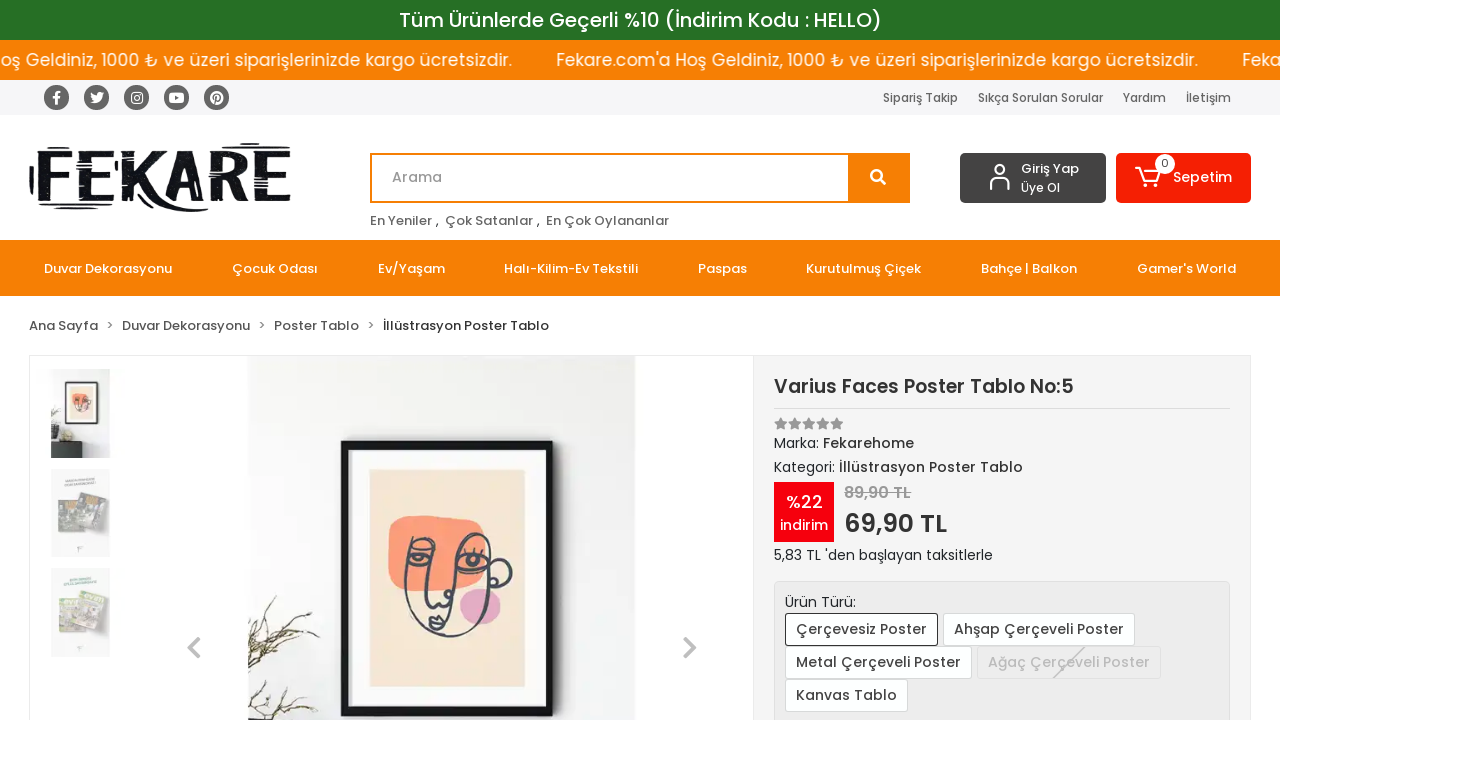

--- FILE ---
content_type: text/html; charset=UTF-8
request_url: https://www.fekare.com/varius-faces-poster-tablo-no5
body_size: 39431
content:
<!DOCTYPE html><html lang="tr"><head><meta http-equiv="X-UA-Compatible" content="IE=edge" /><meta http-equiv="Content-Type" content="text/html; charset=utf-8"/><meta name='viewport' content='width=device-width, user-scalable=yes'><link rel="preconnect" href="https://cdn.qukasoft.com/"/><link rel="dns-prefetch" href="https://cdn.qukasoft.com/"/><link rel="icon" href="https://cdn.qukasoft.com/f/113675/cDhpVUoyVTArYkI4Tmk4Z1RvTTZKYms9/l/favicon-35721456.webp" /><link rel="stylesheet" type="text/css" href="https://www.fekare.com/template/smart/default/assets/plugins/bootstrap.soft.min.css?v=1661412851" /><link rel="stylesheet" type="text/css" href="https://www.fekare.com/template/smart/default/assets/style.min.css?v=1769123250" /><title>Varius Faces Poster Tablo No:5 | fekarehome</title><meta name="description" content="ve daha fazlası fekare.com&#039;da. Evinizi dekore ederken ihtiyacınız olan tüm dekorasyon ürünleri uygun fiyatlarla. Kreatif ev dekorasyon ürünleri ile evinizin duvarlarını süsleyebilir, bahçe ve balkon dekorasyonunuzu yapabilir ve evinizin tüm ihtiyaçlarını karşılayabilirsiniz. Halı ve kilim modelleri ile evinizde uyum ya" /><link href="https://www.fekare.com/varius-faces-poster-tablo-no5" rel="canonical" /><meta property="og:title" content="Varius Faces Poster Tablo No:5 | fekarehome" /><meta property="og:site_name" content="fekare.com" /><meta property="og:type" content="product" /><meta property="og:url" content="https://www.fekare.com/varius-faces-poster-tablo-no5" /><meta property="og:keywords" content="Poster, tablo, kanvas tablo, metal çerçeve, ahşap çerçeve, duvar sanatı, özgün tablo satışı, özel tablo siparişi, tasarımcı tablolar, çerçeveli posterler, wall art," /><meta property="og:description" content="ve daha fazlası fekare.com&#039;da. Evinizi dekore ederken ihtiyacınız olan tüm dekorasyon ürünleri uygun fiyatlarla. Kreatif ev dekorasyon ürünleri ile evinizin duvarlarını süsleyebilir, bahçe ve balkon dekorasyonunuzu yapabilir ve evinizin tüm ihtiyaçlarını karşılayabilirsiniz. Halı ve kilim modelleri ile evinizde uyum ya" /><meta property="og:image" content="https://cdn.qukasoft.com/f/113675/cDhpVUptVXA3TFZ3ZUdGckg4OG5icmdQYmNFPQ/p/varius-faces-poster-tablo-no-5-81847-1.jpg" /><meta property="og:image:width" content="700" /><meta property="og:image:height" content="700" /><link rel="preconnect" href="https://fonts.googleapis.com"><link rel="preconnect" href="https://fonts.gstatic.com" crossorigin><style type="text/css">
        body {
            font-family: 'Poppins', sans-serif;
        }
        :root{
            --body-bg:#ffffff;
            --header-all-cats-bg: #444343;
            --header-login-bg: #444343;
            --header-cart-bg: #f51f03;
            --menu-bg-color: #f67f04;
            --menu-color: #ffffff;
            --menu-color-hover: #000000;
            --main-color: #f67f04;
            --main-color2: #eb7100;
            --header-top-color: #666666;
            --header-top-color-hover: #f67f04;
            --add-cart-list: #333333;
            --add-cart-list-hover: #ffffff;
            --add-cart-list-bg: #ffffff;
            --add-cart-list-bg-hover: #23201f;
            --buy-now: #fafafa;
            --buy-now-bg: #f7942a;
            --buy-now-hover: #ffffff;
            --buy-now-bg-hover: #e08824;
            --add-cart-detail:#ffffff;
            --add-cart-detail-bg:#23201f;
            --add-cart-detail-hover:#ffffff;
            --add-cart-detail-bg-hover:#000000;
            --complete-payment:#ffffff;
            --complete-payment-bg:#4dc761;
            --complete-payment-hover:#ffffff;
            --complete-payment-bg-hover:#3aa14b;
            --transition-time: .4s ease-out;
        };
        
    </style><link rel="stylesheet" type="text/css" href="https://www.fekare.com/theme/___luna/assets/style.css?v=1702880039" /><style type="text/css">
                            @media(min-width:1240px){
                .container,
                .container-sm,
                .container-md,
                .container-lg,
                .container-xl {
                    max-width: 1400px !important;
                    width: 97%;
                }
            }
            </style><script type="application/ld+json">{"@context":"https:\/\/schema.org","@type":"Website","url":"https:\/\/www.fekare.com","name":"Fekare.com","potentialAction":{"@type":"SearchAction","target":"https:\/\/www.fekare.com\/arama?k={search_term_string}","query-input":"required name=search_term_string"}}</script><script type="application/ld+json">{"@context":"https:\/\/schema.org","@type":"Store","name":"Fekare.com","url":"https:\/\/www.fekare.com","logo":"https:\/\/cdn.qukasoft.com\/f\/113675\/cDhpVUoyVTArYkI4Tmk4Z1RvTTZKYms9\/l\/logo-41884530-sw3543sh945.webp","image":"https:\/\/cdn.qukasoft.com\/f\/113675\/cDhpVUoyVTArYkI4Tmk4Z1RvTTZKYms9\/l\/logo-41884530-sw3543sh945.webp","address":""}</script><script type="application/ld+json">{"@context":"https:\/\/schema.org\/","@type":"Product","name":"Varius Faces Poster Tablo No:5","image":["https:\/\/cdn.qukasoft.com\/f\/113675\/cDhpVUoyVXA3TFZ3ZUdGckg4OG5icmdQYmNFPQ\/p\/varius-faces-poster-tablo-no-5-81847-1.webp","https:\/\/cdn.qukasoft.com\/f\/113675\/cDhpVUoyVXA3TFZ3ZUdGckg4OG5icmdQYmNFPQ\/p\/varius-faces-poster-tablo-no-5-83981-2.webp","https:\/\/cdn.qukasoft.com\/f\/113675\/cDhpVUoyVXA3TFZ3ZUdGckg4OG5icmdQYmNFPQ\/p\/varius-faces-poster-tablo-no-5-21194-3.webp"],"description":"ve daha fazlası fekare.com'da. Evinizi dekore ederken ihtiyacınız olan tüm dekorasyon ürünleri uygun fiyatlarla. Kreatif ev dekorasyon ürünleri ile evinizin duvarlarını süsleyebilir, bahçe ve balkon dekorasyonunuzu yapabilir ve evinizin tüm ihtiyaçlarını karşılayabilirsiniz. Halı ve kilim modelleri ile evinizde uyum ya","productId":"1726","mpn":"STOKKODU1318CERCEVESIZ-1859","gtin":"BARKOD1318CERCEVESIZ-1859","sku":"STOKKODU1318CERCEVESIZ-1859","brand":{"@type":"Brand","name":"Fekarehome"},"offers":{"@type":"Offer","priceCurrency":"try","price":"69.90","itemCondition":"https:\/\/schema.org\/NewCondition","availability":"https:\/\/schema.org\/InStock","priceValidUntil":"","seller":{"@type":"Organization","name":"Fekare.com"},"url":"https:\/\/www.fekare.com\/varius-faces-poster-tablo-no5"}}</script><meta name="google-site-verification" content="_shKJJ6LdjBpZLCwEGx7ffjoF62NVqs4A-XOIuBJdmQ" /><!-- Global site tag (gtag.js) --><script async src="https://www.googletagmanager.com/gtag/js?id=UA-0000000-0"></script><script>
                var google_tag_defined = true;
                window.dataLayer = window.dataLayer || [];
                function gtag(){dataLayer.push(arguments);}
                gtag('js', new Date());
                                                gtag('config', 'UA-0000000-0');
                                                gtag('config', 'G-1QR8L43SD1');
                                                                gtag('config', 'G-1QR8L43SD1');
                            </script><!-- Google Tag Manager --><script>(function(w,d,s,l,i){w[l]=w[l]||[];w[l].push({'gtm.start':
new Date().getTime(),event:'gtm.js'});var f=d.getElementsByTagName(s)[0],
j=d.createElement(s),dl=l!='dataLayer'?'&l='+l:'';j.async=true;j.src=
'https://www.googletagmanager.com/gtm.js?id='+i+dl;f.parentNode.insertBefore(j,f);
})(window,document,'script','dataLayer','GTM-MBD63SWB');</script><!-- End Google Tag Manager --></head><body class="product-body "><div class="addons-campaign-bar acb-type-0 acb-desktop-1 acb-mobile-1"
     style="background-color: #266f25;  height: 40px; background-repeat: no-repeat; background-position: center;"><a href="https://www.fekare.com/tasarima-gore-poster-tablo" class="url"><div class="container"><div class="text" style="color: #ffffff; font-size: 20px">
                    Tüm Ürünlerde Geçerli %10 (İndirim Kodu : HELLO) 
                </div></div></a></div><style type="text/css">
        @media (max-width: 991px) {
            .addons-campaign-bar {
            height: 60px !important;
        }
                .addons-campaign-bar {
            margin-top: 60px;
            margin-bottom: -60px;
        }
                .addons-campaign-bar .text {
            font-size: 12px !important;
        }
        }
</style><div class="addons-marquee-bar amb-desktop-1 amb-mobile-1 amb-direction-0"
     style="background-color: #f67f04;  background-repeat: no-repeat; background-position: center;"><a href="javascript:;" class="item" style="color: #ffffff">
            Fekare.com&#039;a Hoş Geldiniz, 1000 ₺ ve üzeri siparişlerinizde kargo ücretsizdir.
        </a><a href="javascript:;" class="item" style="color: #ffffff">
            Fekare.com&#039;a Hoş Geldiniz, 1000 ₺ ve üzeri siparişlerinizde kargo ücretsizdir.
        </a><a href="javascript:;" class="item" style="color: #ffffff">
            Fekare.com&#039;a Hoş Geldiniz, 1000 ₺ ve üzeri siparişlerinizde kargo ücretsizdir.
        </a><a href="javascript:;" class="item" style="color: #ffffff">
            Fekare.com&#039;a Hoş Geldiniz, 1000 ₺ ve üzeri siparişlerinizde kargo ücretsizdir.
        </a></div><style type="text/css">
    @media (min-width: 992px) {
            .addons-marquee-bar {
            height: 40px !important;
        }
                    .addons-marquee-bar .item {
            font-size: 17px !important;
        }
                .addons-marquee-bar .item {
            margin-right: 45px !important;
        }
        }
    @media (max-width: 991px) {
            .addons-marquee-bar {
            height: 34px !important;
        }
                .addons-marquee-bar {
            margin-top: 60px;
            margin-bottom: -60px;
        }
                .addons-marquee-bar .item {
            font-size: 14px !important;
        }
                .addons-marquee-bar .item {
            margin-right: 25px !important;
        }
        }
</style><section class="pattern-group pattern-group-t-0 pattern-group-p-product "><div class="no-container"><div class="pattern-group-body"><div class="p-g-b-c-wrapper"><div class="p-g-b-c-inner"><div class="p-g-mod p-g-mod-t-28 p-g-mod-header  p-g-mod-trans   "><div class="p-g-mod-body  p-g-mod-body-p-0  "><header class="desktop"><section class="h-contact"><div class="container"><div class="row"><div class="col-md-4"><div class="social-media"><a href="https://www.facebook.com" class="fb" target="_blank"><i class="fab fa-facebook-f"></i></a><a href="https://www.twitter.com" class="tw" target="_blank"><i class="fab fa-twitter"></i></a><a href="https://instagram.com/fekarehome?igshid=NGVhN2U2NjQ0Yg==" class="ins" target="_blank"><i class="fab fa-instagram"></i></a><a href="https://www.youtube.com" class="yt" target="_blank"><i class="fab fa-youtube"></i></a><a href="https://tr.pinterest.com/fekarehome/" class="pnt" target="_blank"><i class="fab fa-pinterest"></i></a></div></div><div class="col-md-8"><div class="info float-right"><a href="https://www.fekare.com/siparis-takip" class="item">Sipariş Takip</a><a href="https://www.fekare.com/sss" class="item">Sıkça Sorulan Sorular</a><a href="https://www.fekare.com/yardim" class="item">Yardım</a><a href="https://www.fekare.com/iletisim" class="item">İletişim</a></div><div class="clearfix"></div></div></div></div></section><section class="h-center"><div class="container"><div class="row"><div class="col-md-3"><div class="logo header-area"><a href="https://www.fekare.com" ><img src="https://cdn.qukasoft.com/f/113675/cDhpVUoyVTArYkI4Tmk4Z1RvTTZKYms9/l/logo-41884530-sw3543sh945.webp" alt="" /></a></div></div><div class="col-lg-5 col-xl-6"><div class="header-area ha-center"><div class="search"><form action="https://www.fekare.com/arama" method="get" data-choose-action="redirect" data-advanced-product-search><div class="input-box"><input type="text" name="k" class="form-control" placeholder="Arama"/></div><button type="submit" class="btn btn-orange btn-send"><i class="fas fa-search"></i></button></form></div><div class="search-filter"><a href="https://www.fekare.com/tumu-c-0">En Yeniler</a> , 
                                <a href="https://www.fekare.com/tumu-c-0?siralama=cok-satanlar">Çok Satanlar</a> , 
                                <a href="https://www.fekare.com/tumu-c-0?siralama=en-cok-oylanan">En Çok Oylananlar</a></div></div></div><div class="col-lg-4 col-xl-3"><div class="header-area last"><div class="header-bar"><div class="bar-link bar-user"><span class="icon"><i class="coreicon-user-5"></i></span><div class="link"><a href="https://www.fekare.com/uye-giris"><span class="name">Giriş Yap</span></a><a href="https://www.fekare.com/uye-ol"><span class="name">Üye Ol</span></a></div></div><div class="dropdown header-cart-hover"><a class="bar-link bar-cart" href="https://www.fekare.com/sepet" id="console-menu-3" role="button"><span class="icon"><i class="coreicon-cart-2"></i><span class="count" data-cart-quantity>0</span></span><span class="name">Sepetim</span></a><div class="dropdown-menu" aria-labelledby="console-menu-3"><div class="top-header"><span class="title">
                                                Sepetim 
                                                <span class="count2" data-cart-quantity>0 </span><span class="count2-description">Ürün</span></span></div><div class="products" data-cart-products></div><div class="summary" data-cart-summary></div></div></div></div></div></div></div></div></section><section class="menu"><div class="single-menu-container"><div class="container"><ul class="single-menu pl-0 ml-0"><li><a  href="https://www.fekare.com/duvar-dekorasyonu" class="sub-single-item">
                                                Duvar Dekorasyonu
                    </a><ul class="single-sub-menu"><li><a href="https://www.fekare.com/poster-tablo" class="single-item">Poster Tablo</a><ul><li><a href="https://www.fekare.com/motto-poster-tablo" class="single-item">Motto Poster Tablo</a></li><li><a href="https://www.fekare.com/sehir-poster-tablo" class="single-item">Şehir Poster Tablo</a></li><li><a href="https://www.fekare.com/moda-poster-tablo" class="single-item">Moda Poster Tablo</a></li><li><a href="https://www.fekare.com/mimari-poster-tablo" class="single-item">Mimari Poster Tablo</a></li><li><a href="https://www.fekare.com/illustrasyon-poster-tablo" class="single-item">İllüstrasyon Poster Tablo</a></li><li><a href="https://www.fekare.com/hayvan-poster-tablo" class="single-item">Hayvan Poster Tablo</a></li><li><a href="https://www.fekare.com/fotograf-poster-tablo" class="single-item">Fotoğraf Poster Tablo</a></li><li><a href="https://www.fekare.com/doga-poster-tablo" class="single-item">Doğa Poster Tablo</a></li><li><a href="https://www.fekare.com/bohem-poster-tablo" class="single-item">Bohem Poster Tablo</a></li></ul></li><li><a href="https://www.fekare.com/poster-tablo-setleri" class="single-item">Poster Tablo Setleri</a><ul><li><a href="https://www.fekare.com/botanik-poster-tablo-setleri" class="single-item">Botanik Poster Tablo Setleri</a></li><li><a href="https://www.fekare.com/motto-poster-tablo-setleri" class="single-item">Motto Poster Tablo Setleri</a></li><li><a href="https://www.fekare.com/illustrasyon-poster-tablo-setleri" class="single-item">İllüstrasyon Poster Tablo Setleri</a></li><li><a href="https://www.fekare.com/hayvan-poster-tablo-setleri" class="single-item">Hayvan Poster Tablo Setleri</a></li><li><a href="https://www.fekare.com/fotograf-poster-tablo-setleri" class="single-item">Fotoğraf Poster Tablo Setleri</a></li><li><a href="https://www.fekare.com/doga-poster-tablo-setleri" class="single-item">Doğa Poster Tablo Setleri</a></li><li><a href="https://www.fekare.com/karma-setler" class="single-item">Karma Setler</a></li></ul></li><li><a href="https://www.fekare.com/kisiye-ozel-poster-tablo" class="single-item">Kişiye Özel Poster Tablo</a></li><li><a href="https://www.fekare.com/cerceveler" class="single-item">Çerçeveler</a><ul><li><a href="https://www.fekare.com/pvc-cerceve" class="single-item">Plastik Çerçeve</a></li><li><a href="https://www.fekare.com/metal-cerceve" class="single-item">Metal Çerçeve</a></li></ul></li><li><a href="https://www.fekare.com/kanvas-tablo" class="single-item">Kanvas Tablo</a></li><li><a href="https://www.fekare.com/aynalar" class="single-item">Aynalar</a></li><li><a href="https://www.fekare.com/vintage" class="single-item">VİNTAGE</a></li><li><a href="https://www.fekare.com/dekoratif-raflar" class="single-item">Dekoratif Raflar</a></li></ul></li><li><a  href="https://www.fekare.com/cocuk-odasi-dekorasyonu" class="sub-single-item">
                                                Çocuk Odası
                    </a><ul class="single-sub-menu"><li><a href="https://www.fekare.com/cocuk-odasi-poster-tablo" class="single-item">Çocuk Odası Poster Tablo</a></li><li><a href="https://www.fekare.com/cocuk-odasi-poster-tablo-setleri" class="single-item">Çocuk Odası Poster Tablo Setleri</a></li><li><a href="https://www.fekare.com/cocuk-odasi-duvar-cikartmasi-sticker" class="single-item">Çocuk Odası Duvar Çıkartması (Sticker)</a></li><li><a href="https://www.fekare.com/cocuk-odasi-aksesuarlari" class="single-item">Çocuk Odası Aksesuarları</a></li></ul></li><li><a  href="https://www.fekare.com/ev.yasam" class="sub-single-item">
                                                Ev/Yaşam
                    </a><ul class="single-sub-menu"><li><a href="https://www.fekare.com/zuccaciye" class="single-item">Züccaciye</a></li><li><a href="https://www.fekare.com/ahsap-hobi-objeleri" class="single-item">Ahşap Hobi Objeleri</a><ul><li><a href="https://www.fekare.com/makyaj-kutusu" class="single-item">Makyaj Kutusu</a></li><li><a href="https://www.fekare.com/kutular" class="single-item">Kutular</a></li><li><a href="https://www.fekare.com/fener" class="single-item">Fener</a></li></ul></li><li><a href="https://www.fekare.com/bant" class="single-item">Bant</a></li><li><a href="https://www.fekare.com/biblo" class="single-item">Biblo</a></li><li><a href="https://www.fekare.com/lambader" class="single-item">Lambader</a></li><li><a href="https://www.fekare.com/tuz-lambasi" class="single-item">Tuz Lambası</a></li><li><a href="https://www.fekare.com/dogal-sabun" class="single-item">Doğal Sabun</a></li></ul></li><li><a  href="https://www.fekare.com/hali-kilim-ev-tekstili" class="sub-single-item">
                                                Halı-Kilim-Ev Tekstili
                    </a><ul class="single-sub-menu"><li><a href="https://www.fekare.com/dekoratif-yastik-kilifi" class="single-item">Dekoratif Yastık Kılıfı</a></li><li><a href="https://www.fekare.com/kirlent-kilifi" class="single-item">Kırlent Kılıfı</a></li><li><a href="https://www.fekare.com/jut-hali" class="single-item">Jüt Halı</a></li><li><a href="https://www.fekare.com/dokuma-kilim" class="single-item">Dokuma Kilim</a></li><li><a href="https://www.fekare.com/supla" class="single-item">Supla</a></li></ul></li><li><a  href="https://www.fekare.com/paspas" class="sub-single-item">
                                                Paspas
                    </a><ul class="single-sub-menu"><li><a href="https://www.fekare.com/banyo-paspasi" class="single-item">Banyo Paspası</a></li><li><a href="https://www.fekare.com/nem-alici-paspas" class="single-item">Nem Alıcı Paspas</a></li><li><a href="https://www.fekare.com/coco-kapi-onu-paspasi" class="single-item">Coco Kapı Önü Paspası</a></li></ul></li><li><a  href="https://www.fekare.com/kurutulmus-cicek" class="sub-single-item">
                                                Kurutulmuş Çiçek
                    </a></li><li><a  href="https://www.fekare.com/bahce-balkon" class="sub-single-item">
                                                Bahçe | Balkon
                    </a></li><li><a  href="https://www.fekare.com/gamers-world" class="sub-single-item">
                                                Gamer&#039;s World
                    </a><ul class="single-sub-menu"><li><a href="https://www.fekare.com/valorant" class="single-item">Valorant</a><ul><li><a href="https://www.fekare.com/raze" class="single-item">Raze</a></li><li><a href="https://www.fekare.com/astra" class="single-item">Astra</a></li><li><a href="https://www.fekare.com/breach" class="single-item">Breach</a></li><li><a href="https://www.fekare.com/brimstone" class="single-item">Brimstone</a></li><li><a href="https://www.fekare.com/chamber" class="single-item">Chamber</a></li><li><a href="https://www.fekare.com/cypher" class="single-item">Cypher</a></li><li><a href="https://www.fekare.com/fade" class="single-item">Fade</a></li><li><a href="https://www.fekare.com/gekko" class="single-item">Gekko</a></li><li><a href="https://www.fekare.com/harbor" class="single-item">Harbor</a></li><li><a href="https://www.fekare.com/iso" class="single-item">İso</a></li><li><a href="https://www.fekare.com/jett" class="single-item">Jett</a></li><li><a href="https://www.fekare.com/kayo" class="single-item">Kayo</a></li><li><a href="https://www.fekare.com/kill-joy" class="single-item">Kill Joy</a></li><li><a href="https://www.fekare.com/neon" class="single-item">Neon</a></li><li><a href="https://www.fekare.com/omen" class="single-item">Omen</a></li><li><a href="https://www.fekare.com/phoenix" class="single-item">Phoenix</a></li><li><a href="https://www.fekare.com/reyna" class="single-item">Reyna</a></li><li><a href="https://www.fekare.com/sage" class="single-item">Sage</a></li><li><a href="https://www.fekare.com/skye" class="single-item">Skye</a></li><li><a href="https://www.fekare.com/sova" class="single-item">Sova</a></li><li><a href="https://www.fekare.com/viper" class="single-item">Viper</a></li><li><a href="https://www.fekare.com/yoru" class="single-item">Yoru</a></li></ul></li><li><a href="https://www.fekare.com/apex-legends" class="single-item">Apex Legends</a></li><li><a href="https://www.fekare.com/oyun-odasi" class="single-item">Oyun Odası</a></li></ul></li></ul></div></div></section></header><header class="mobile"><div class="op-black"></div><div class="left"><a href="javascript:;" class="icon-group ml-2 btn-sidebar-menu"><i class="fas fa-bars"></i></a><a href="javascript:;" class="icon-group ml-3 btn-sidebar-menu"><i class="coreicon-search-1"></i></a></div><div class="center"><div class="logo"><a href="https://www.fekare.com"><img src="https://cdn.qukasoft.com/f/113675/cDhpVUoyVTArYkI4Tmk4Z1RvTTZKYms9/l/mobil-logo-750246-sw1772sh945.webp" alt="" /></a></div></div><div class="right"><a href="https://www.fekare.com/sepet" class="icon-group mr-3"><i class="coreicon-basket-2"></i><span class="badge" data-cart-quantity>0</span></a><a href="javascript:;" class="icon-group mr-2 btn-sidebar-user"><i class="coreicon-user-5"></i></a></div><div class="clearfix"></div><nav class="sidebar-menu-type-2"><div class="logo-area"><a href="https://www.fekare.com" ><img src="https://cdn.qukasoft.com/f/113675/cDhpVUoyVTArYkI4Tmk4Z1RvTTZKYms9/l/logo-41884530-sw3543sh945.webp" alt="" /></a><div class="mobile-menu-close"><i class="fas fa-times"></i></div></div><div class="scrollbar"><section class="mobile-search"><form action="https://www.fekare.com/arama" method="get"  data-choose-action="redirect" data-smart-mobile-product-search-image ><div class="input-box"><input type="text" name="k" class="form-control" placeholder="Ara.." /></div><button type="submit" class="btn btn-orange btn-send"><div><i class="coreicon-search"></i></div></button></form><div class="clearfix"></div></section><div class="mobil-area-title">
                   TÜM KATEGORİLER
                </div><div class="categories"><ul><li class="sc-15"><a href="javascript:;" class="btn-categories-show" data-id="15"><span class="name float-left">Duvar Dekorasyonu</span><span class="icon float-right"><i class="fas fa-angle-right"></i></span><div class="clearfix"></div></a><ul class="multi categories-list-15"><li class="sc-15-all"><a href="https://www.fekare.com/duvar-dekorasyonu"><span class="name float-left">
                            Tüm
                            Duvar Dekorasyonu</span><div class="clearfix"></div></a></li><li class="sc-16"><a href="javascript:;" class="btn-categories-show" data-id="16"><span class="name float-left">Poster Tablo</span><span class="icon float-right"><i class="fas fa-angle-right"></i></span><div class="clearfix"></div></a><ul class="multi categories-list-16"><li class="sc-16-all"><a href="https://www.fekare.com/poster-tablo"><span class="name float-left">
                            Tüm
                            Poster Tablo</span><div class="clearfix"></div></a></li><li class="sc-18"><a href="https://www.fekare.com/motto-poster-tablo" data-id="18"><span class="name ">Motto Poster Tablo</span><div class="clearfix"></div></a></li><li class="sc-22"><a href="https://www.fekare.com/sehir-poster-tablo" data-id="22"><span class="name ">Şehir Poster Tablo</span><div class="clearfix"></div></a></li><li class="sc-23"><a href="https://www.fekare.com/moda-poster-tablo" data-id="23"><span class="name ">Moda Poster Tablo</span><div class="clearfix"></div></a></li><li class="sc-24"><a href="https://www.fekare.com/mimari-poster-tablo" data-id="24"><span class="name ">Mimari Poster Tablo</span><div class="clearfix"></div></a></li><li class="sc-25"><a href="https://www.fekare.com/illustrasyon-poster-tablo" data-id="25"><span class="name ">İllüstrasyon Poster Tablo</span><div class="clearfix"></div></a></li><li class="sc-26"><a href="javascript:;" class="btn-categories-show" data-id="26"><span class="name float-left">Hayvan Poster Tablo</span><span class="icon float-right"><i class="fas fa-angle-right"></i></span><div class="clearfix"></div></a><ul class="multi categories-list-26"><li class="sc-26-all"><a href="https://www.fekare.com/hayvan-poster-tablo"><span class="name float-left">
                            Tüm
                            Hayvan Poster Tablo</span><div class="clearfix"></div></a></li><li class="sc-29"><a href="https://www.fekare.com/botanik-poster-tablo" data-id="29"><span class="name ">Botanik Poster Tablo</span><div class="clearfix"></div></a></li></ul></li><li class="sc-27"><a href="https://www.fekare.com/fotograf-poster-tablo" data-id="27"><span class="name ">Fotoğraf Poster Tablo</span><div class="clearfix"></div></a></li><li class="sc-28"><a href="https://www.fekare.com/doga-poster-tablo" data-id="28"><span class="name ">Doğa Poster Tablo</span><div class="clearfix"></div></a></li><li class="sc-112"><a href="https://www.fekare.com/bohem-poster-tablo" data-id="112"><span class="name ">Bohem Poster Tablo</span><div class="clearfix"></div></a></li></ul></li><li class="sc-19"><a href="javascript:;" class="btn-categories-show" data-id="19"><span class="name float-left">Poster Tablo Setleri</span><span class="icon float-right"><i class="fas fa-angle-right"></i></span><div class="clearfix"></div></a><ul class="multi categories-list-19"><li class="sc-19-all"><a href="https://www.fekare.com/poster-tablo-setleri"><span class="name float-left">
                            Tüm
                            Poster Tablo Setleri</span><div class="clearfix"></div></a></li><li class="sc-21"><a href="https://www.fekare.com/botanik-poster-tablo-setleri" data-id="21"><span class="name ">Botanik Poster Tablo Setleri</span><div class="clearfix"></div></a></li><li class="sc-38"><a href="https://www.fekare.com/motto-poster-tablo-setleri" data-id="38"><span class="name ">Motto Poster Tablo Setleri</span><div class="clearfix"></div></a></li><li class="sc-41"><a href="https://www.fekare.com/illustrasyon-poster-tablo-setleri" data-id="41"><span class="name ">İllüstrasyon Poster Tablo Setleri</span><div class="clearfix"></div></a></li><li class="sc-42"><a href="https://www.fekare.com/hayvan-poster-tablo-setleri" data-id="42"><span class="name ">Hayvan Poster Tablo Setleri</span><div class="clearfix"></div></a></li><li class="sc-43"><a href="https://www.fekare.com/fotograf-poster-tablo-setleri" data-id="43"><span class="name ">Fotoğraf Poster Tablo Setleri</span><div class="clearfix"></div></a></li><li class="sc-44"><a href="https://www.fekare.com/doga-poster-tablo-setleri" data-id="44"><span class="name ">Doğa Poster Tablo Setleri</span><div class="clearfix"></div></a></li><li class="sc-118"><a href="https://www.fekare.com/karma-setler" data-id="118"><span class="name ">Karma Setler</span><div class="clearfix"></div></a></li></ul></li><li class="sc-30"><a href="https://www.fekare.com/kisiye-ozel-poster-tablo" data-id="30"><span class="name ">Kişiye Özel Poster Tablo</span><div class="clearfix"></div></a></li><li class="sc-36"><a href="javascript:;" class="btn-categories-show" data-id="36"><img data-src="https://cdn.qukasoft.com/f/113675/cDhpVUoyVTArYkI4Tmk4Z0hjNXJKYmtNSVl5OA/c/cerceveler-61207079-sw700sh700.webp" src="[data-uri]" class="img-auto lazy-mobile-menu" alt="" /><span class="name float-left">Çerçeveler</span><span class="icon float-right"><i class="fas fa-angle-right"></i></span><div class="clearfix"></div></a><ul class="multi categories-list-36"><li class="sc-36-all"><a href="https://www.fekare.com/cerceveler"><span class="name float-left">
                            Tüm
                            Çerçeveler</span><div class="clearfix"></div></a></li><li class="sc-109"><a href="https://www.fekare.com/pvc-cerceve" data-id="109"><span class="name ">Plastik Çerçeve</span><div class="clearfix"></div></a></li><li class="sc-110"><a href="https://www.fekare.com/metal-cerceve" data-id="110"><span class="name ">Metal Çerçeve</span><div class="clearfix"></div></a></li></ul></li><li class="sc-48"><a href="https://www.fekare.com/kanvas-tablo" data-id="48"><span class="name ">Kanvas Tablo</span><div class="clearfix"></div></a></li><li class="sc-50"><a href="https://www.fekare.com/aynalar" data-id="50"><span class="name ">Aynalar</span><div class="clearfix"></div></a></li><li class="sc-107"><a href="https://www.fekare.com/vintage" data-id="107"><span class="name ">VİNTAGE</span><div class="clearfix"></div></a></li><li class="sc-115"><a href="https://www.fekare.com/dekoratif-raflar" data-id="115"><span class="name ">Dekoratif Raflar</span><div class="clearfix"></div></a></li></ul></li><li class="sc-31"><a href="javascript:;" class="btn-categories-show" data-id="31"><span class="name float-left">Çocuk Odası</span><span class="icon float-right"><i class="fas fa-angle-right"></i></span><div class="clearfix"></div></a><ul class="multi categories-list-31"><li class="sc-31-all"><a href="https://www.fekare.com/cocuk-odasi-dekorasyonu"><span class="name float-left">
                            Tüm
                            Çocuk Odası</span><div class="clearfix"></div></a></li><li class="sc-32"><a href="https://www.fekare.com/cocuk-odasi-poster-tablo" data-id="32"><span class="name ">Çocuk Odası Poster Tablo</span><div class="clearfix"></div></a></li><li class="sc-33"><a href="https://www.fekare.com/cocuk-odasi-poster-tablo-setleri" data-id="33"><span class="name ">Çocuk Odası Poster Tablo Setleri</span><div class="clearfix"></div></a></li><li class="sc-49"><a href="https://www.fekare.com/cocuk-odasi-duvar-cikartmasi-sticker" data-id="49"><span class="name ">Çocuk Odası Duvar Çıkartması (Sticker)</span><div class="clearfix"></div></a></li><li class="sc-53"><a href="https://www.fekare.com/cocuk-odasi-aksesuarlari" data-id="53"><span class="name ">Çocuk Odası Aksesuarları</span><div class="clearfix"></div></a></li></ul></li><li class="sc-34"><a href="javascript:;" class="btn-categories-show" data-id="34"><span class="name float-left">Ev/Yaşam</span><span class="icon float-right"><i class="fas fa-angle-right"></i></span><div class="clearfix"></div></a><ul class="multi categories-list-34"><li class="sc-34-all"><a href="https://www.fekare.com/ev.yasam"><span class="name float-left">
                            Tüm
                            Ev/Yaşam</span><div class="clearfix"></div></a></li><li class="sc-60"><a href="https://www.fekare.com/zuccaciye" data-id="60"><span class="name ">Züccaciye</span><div class="clearfix"></div></a></li><li class="sc-68"><a href="javascript:;" class="btn-categories-show" data-id="68"><span class="name float-left">Ahşap Hobi Objeleri</span><span class="icon float-right"><i class="fas fa-angle-right"></i></span><div class="clearfix"></div></a><ul class="multi categories-list-68"><li class="sc-68-all"><a href="https://www.fekare.com/ahsap-hobi-objeleri"><span class="name float-left">
                            Tüm
                            Ahşap Hobi Objeleri</span><div class="clearfix"></div></a></li><li class="sc-113"><a href="https://www.fekare.com/makyaj-kutusu" data-id="113"><span class="name ">Makyaj Kutusu</span><div class="clearfix"></div></a></li><li class="sc-114"><a href="https://www.fekare.com/kutular" data-id="114"><span class="name ">Kutular</span><div class="clearfix"></div></a></li><li class="sc-117"><a href="https://www.fekare.com/fener" data-id="117"><span class="name ">Fener</span><div class="clearfix"></div></a></li></ul></li><li class="sc-69"><a href="https://www.fekare.com/bant" data-id="69"><span class="name ">Bant</span><div class="clearfix"></div></a></li><li class="sc-70"><a href="https://www.fekare.com/biblo" data-id="70"><span class="name ">Biblo</span><div class="clearfix"></div></a></li><li class="sc-71"><a href="https://www.fekare.com/lambader" data-id="71"><span class="name ">Lambader</span><div class="clearfix"></div></a></li><li class="sc-72"><a href="https://www.fekare.com/tuz-lambasi" data-id="72"><span class="name ">Tuz Lambası</span><div class="clearfix"></div></a></li><li class="sc-108"><a href="https://www.fekare.com/dogal-sabun" data-id="108"><span class="name ">Doğal Sabun</span><div class="clearfix"></div></a></li></ul></li><li class="sc-45"><a href="javascript:;" class="btn-categories-show" data-id="45"><span class="name float-left">Halı-Kilim-Ev Tekstili</span><span class="icon float-right"><i class="fas fa-angle-right"></i></span><div class="clearfix"></div></a><ul class="multi categories-list-45"><li class="sc-45-all"><a href="https://www.fekare.com/hali-kilim-ev-tekstili"><span class="name float-left">
                            Tüm
                            Halı-Kilim-Ev Tekstili</span><div class="clearfix"></div></a></li><li class="sc-46"><a href="https://www.fekare.com/dekoratif-yastik-kilifi" data-id="46"><span class="name ">Dekoratif Yastık Kılıfı</span><div class="clearfix"></div></a></li><li class="sc-57"><a href="https://www.fekare.com/kirlent-kilifi" data-id="57"><span class="name ">Kırlent Kılıfı</span><div class="clearfix"></div></a></li><li class="sc-63"><a href="https://www.fekare.com/jut-hali" data-id="63"><span class="name ">Jüt Halı</span><div class="clearfix"></div></a></li><li class="sc-64"><a href="https://www.fekare.com/dokuma-kilim" data-id="64"><span class="name ">Dokuma Kilim</span><div class="clearfix"></div></a></li><li class="sc-73"><a href="https://www.fekare.com/supla" data-id="73"><span class="name ">Supla</span><div class="clearfix"></div></a></li></ul></li><li class="sc-47"><a href="javascript:;" class="btn-categories-show" data-id="47"><span class="name float-left">Paspas</span><span class="icon float-right"><i class="fas fa-angle-right"></i></span><div class="clearfix"></div></a><ul class="multi categories-list-47"><li class="sc-47-all"><a href="https://www.fekare.com/paspas"><span class="name float-left">
                            Tüm
                            Paspas</span><div class="clearfix"></div></a></li><li class="sc-59"><a href="https://www.fekare.com/banyo-paspasi" data-id="59"><span class="name ">Banyo Paspası</span><div class="clearfix"></div></a></li><li class="sc-119"><a href="https://www.fekare.com/nem-alici-paspas" data-id="119"><span class="name ">Nem Alıcı Paspas</span><div class="clearfix"></div></a></li><li class="sc-120"><a href="https://www.fekare.com/coco-kapi-onu-paspasi" data-id="120"><span class="name ">Coco Kapı Önü Paspası</span><div class="clearfix"></div></a></li></ul></li><li class="sc-52"><a href="https://www.fekare.com/kurutulmus-cicek" data-id="52"><span class="name ">Kurutulmuş Çiçek</span><div class="clearfix"></div></a></li><li class="sc-55"><a href="https://www.fekare.com/bahce-balkon" data-id="55"><span class="name ">Bahçe | Balkon</span><div class="clearfix"></div></a></li><li class="sc-81"><a href="javascript:;" class="btn-categories-show" data-id="81"><span class="name float-left">Gamer's World</span><span class="icon float-right"><i class="fas fa-angle-right"></i></span><div class="clearfix"></div></a><ul class="multi categories-list-81"><li class="sc-81-all"><a href="https://www.fekare.com/gamers-world"><span class="name float-left">
                            Tüm
                            Gamer's World</span><div class="clearfix"></div></a></li><li class="sc-82"><a href="javascript:;" class="btn-categories-show" data-id="82"><span class="name float-left">Valorant</span><span class="icon float-right"><i class="fas fa-angle-right"></i></span><div class="clearfix"></div></a><ul class="multi categories-list-82"><li class="sc-82-all"><a href="https://www.fekare.com/valorant"><span class="name float-left">
                            Tüm
                            Valorant</span><div class="clearfix"></div></a></li><li class="sc-83"><a href="https://www.fekare.com/raze" data-id="83"><span class="name ">Raze</span><div class="clearfix"></div></a></li><li class="sc-84"><a href="https://www.fekare.com/astra" data-id="84"><span class="name ">Astra</span><div class="clearfix"></div></a></li><li class="sc-85"><a href="https://www.fekare.com/breach" data-id="85"><span class="name ">Breach</span><div class="clearfix"></div></a></li><li class="sc-86"><a href="https://www.fekare.com/brimstone" data-id="86"><span class="name ">Brimstone</span><div class="clearfix"></div></a></li><li class="sc-87"><a href="https://www.fekare.com/chamber" data-id="87"><span class="name ">Chamber</span><div class="clearfix"></div></a></li><li class="sc-88"><a href="https://www.fekare.com/cypher" data-id="88"><span class="name ">Cypher</span><div class="clearfix"></div></a></li><li class="sc-89"><a href="https://www.fekare.com/fade" data-id="89"><span class="name ">Fade</span><div class="clearfix"></div></a></li><li class="sc-90"><a href="https://www.fekare.com/gekko" data-id="90"><span class="name ">Gekko</span><div class="clearfix"></div></a></li><li class="sc-91"><a href="https://www.fekare.com/harbor" data-id="91"><span class="name ">Harbor</span><div class="clearfix"></div></a></li><li class="sc-92"><a href="https://www.fekare.com/iso" data-id="92"><span class="name ">İso</span><div class="clearfix"></div></a></li><li class="sc-93"><a href="https://www.fekare.com/jett" data-id="93"><span class="name ">Jett</span><div class="clearfix"></div></a></li><li class="sc-94"><a href="https://www.fekare.com/kayo" data-id="94"><span class="name ">Kayo</span><div class="clearfix"></div></a></li><li class="sc-95"><a href="https://www.fekare.com/kill-joy" data-id="95"><span class="name ">Kill Joy</span><div class="clearfix"></div></a></li><li class="sc-96"><a href="https://www.fekare.com/neon" data-id="96"><span class="name ">Neon</span><div class="clearfix"></div></a></li><li class="sc-97"><a href="https://www.fekare.com/omen" data-id="97"><span class="name ">Omen</span><div class="clearfix"></div></a></li><li class="sc-98"><a href="https://www.fekare.com/phoenix" data-id="98"><span class="name ">Phoenix</span><div class="clearfix"></div></a></li><li class="sc-99"><a href="https://www.fekare.com/reyna" data-id="99"><span class="name ">Reyna</span><div class="clearfix"></div></a></li><li class="sc-100"><a href="https://www.fekare.com/sage" data-id="100"><span class="name ">Sage</span><div class="clearfix"></div></a></li><li class="sc-101"><a href="https://www.fekare.com/skye" data-id="101"><span class="name ">Skye</span><div class="clearfix"></div></a></li><li class="sc-102"><a href="https://www.fekare.com/sova" data-id="102"><span class="name ">Sova</span><div class="clearfix"></div></a></li><li class="sc-103"><a href="https://www.fekare.com/viper" data-id="103"><span class="name ">Viper</span><div class="clearfix"></div></a></li><li class="sc-104"><a href="https://www.fekare.com/yoru" data-id="104"><span class="name ">Yoru</span><div class="clearfix"></div></a></li></ul></li><li class="sc-105"><a href="https://www.fekare.com/apex-legends" data-id="105"><span class="name ">Apex Legends</span><div class="clearfix"></div></a></li><li class="sc-116"><a href="https://www.fekare.com/oyun-odasi" data-id="116"><span class="name ">Oyun Odası</span><div class="clearfix"></div></a></li></ul></li></ul></div><div class="mobil-area-title">
                    YARDIM MERKEZİ
                </div><div class="mobil-area-2"><div class="short-link border-1"><a href="https://www.fekare.com/uye-giris"><i class="coreicon-user-3"></i>
                                    Giriş Yap
                                </a></div><div class="short-link border-2"><a href="https://www.fekare.com/uye-ol"><i class="coreicon-user-4"></i>
                                    Üye Ol
                                </a></div><div class="short-link border-3"><a href="https://www.fekare.com/siparis-takip"><i class="coreicon-cart"></i>
                                Sipariş Takip
                            </a></div><div class="short-link border-4"><a href="https://www.fekare.com/sss"><i class="coreicon-note"></i> 
                                S.S.S
                            </a></div></div></div></div></nav><nav class="sidebar-user"><div class="title">
                Hesabım
                <a href="javascript:;" class="btn-sidebar-user btn-close"><i class="fas fa-times-circle"></i></a></div><div class="scrollbar"><div class="login-menu"><a href="https://www.fekare.com/uye-giris"><i class="coreicon-user-5"></i> Giriş Yap</a><a href="https://www.fekare.com/uye-ol"><i class="coreicon-user-5"></i> Üye Ol</a><a href="https://www.fekare.com/uye-giris?sayfa=sifre"><i class="coreicon-user-5"></i>Şifremi Unuttum</a></div><div class="title-alt">
                    Müşteri Hizmetleri
                </div><div class="footer-links"><ul><li><a href="javascript:;"><i class="coreicon-megaphone mr-2"></i>
                                08508405592
                            </a></li><li><a href="/cdn-cgi/l/email-protection#0f676a6363604f696a646e7d6a216c6062"><i class="coreicon-envelope-1 mr-2"></i><span>
                                    <span class="__cf_email__" data-cfemail="bad2dfd6d6d5fadcdfd1dbc8df94d9d5d7">[email&#160;protected]</span>
                                </span></a></li></ul></div><div class="title-alt">
                    Diğer
                </div><div class="footer-links"><ul><li><a href="https://www.fekare.com/hakkimizda">
                                    Hakkımızda
                                </a></li><li><a href="https://www.fekare.com/gizlilik-sozlesmesi">
                                    Gizlilik Sözleşmesi
                                </a></li><li><a href="https://www.fekare.com/iade-kosullari">
                                    İade Koşulları
                                </a></li><li><a href="https://www.fekare.com/iletisim">
                                    İletişim
                                </a></li><li><a href="https://www.fekare.com/sss">
                                    Sıkça Sorulan Sorular
                                </a></li><li><a href="https://www.fekare.com/havale-bildirimleri">
                                    Havale Bildirimleri
                                </a></li></ul></div></div></nav></header><div class="mobile-header-space"></div></div></div></div></div></div></div></section><section class="pattern-group pattern-group-t-0 pattern-group-p-product "><div class="container"><div class="pattern-group-body"><div class="row"><div class="col-list col-0 d-none col-sm-0 d-sm-none col-md-12 d-md-block col-lg-12 d-lg-block col-xl-12 d-xl-block p-g-b-c-0"><div class="p-g-b-c-wrapper"><div class="p-g-b-c-inner"><div class="p-g-mod p-g-mod-t-27 p-g-mod-breadcrumb  p-g-mod-trans   "><div class="p-g-mod-body  p-g-mod-body-p-0  "><nav aria-label="breadcrumb" class="breadcrumb-wrapper"><ol class="breadcrumb" itemscope itemtype="http://schema.org/BreadcrumbList"><li class="breadcrumb-item" itemprop="itemListElement" itemscope itemtype="http://schema.org/ListItem"><a itemprop="item" href="https://www.fekare.com"><span itemprop='name'>Ana Sayfa</span><meta itemprop="position" content="1" /></a></li><li class="breadcrumb-item" itemprop="itemListElement" itemscope itemtype="http://schema.org/ListItem"><a itemprop="item" href="https://www.fekare.com/duvar-dekorasyonu"><span itemprop='name'>Duvar Dekorasyonu</span><meta itemprop="position" content="2" /></a></li><li class="breadcrumb-item" itemprop="itemListElement" itemscope itemtype="http://schema.org/ListItem"><a itemprop="item" href="https://www.fekare.com/poster-tablo"><span itemprop='name'>Poster Tablo</span><meta itemprop="position" content="3" /></a></li><li class="breadcrumb-item" itemprop="itemListElement" itemscope itemtype="http://schema.org/ListItem"><a itemprop="item" href="https://www.fekare.com/illustrasyon-poster-tablo"><span itemprop='name'>İllüstrasyon Poster Tablo</span><meta itemprop="position" content="4" /></a></li></ol></nav></div></div></div></div></div></div></div></div></section><section class="pattern-group pattern-group-t-0 pattern-group-p-product "><div class="container"><div class="pattern-group-body"><div class="row"><div class="col-list col-12 d-block col-sm-12 d-sm-block col-md-12 d-md-block col-lg-12 d-lg-block col-xl-12 d-xl-block p-g-b-c-0"><div class="p-g-b-c-wrapper"><div class="p-g-b-c-inner"><div class="p-g-mod p-g-mod-t-13 p-g-mod-base-content  p-g-mod-trans   "><div class="p-g-mod-body  p-g-mod-body-p-0  "><div class="product-profile-1" data-product-id="1726"><div class="row"><div class="col-lg-6 col-xl-7"><div id="product-profile-carousel-1726" class="carousel slide ppc-ctype-3 ppc-left" data-ride="carousel"><div class="row"><div class="col-md-2"><ol class="carousel-indicators"><li data-target="#product-profile-carousel-1726" 
                            data-slide-to="0" class="active"><img class="img-auto lazy-load d-block w-100" data-src="https://cdn.qukasoft.com/f/113675/cDhpVUoyVXA3TFZ3ZUdGdEg4OG5hTGdQYmNFPQ/p/varius-faces-poster-tablo-no-5-81847-1.webp" alt="Varius Faces Poster Tablo No:5"  src="[data-uri]"></li><li data-target="#product-profile-carousel-1726" 
                            data-slide-to="1" class=""><img class="img-auto lazy-load d-block w-100" data-src="https://cdn.qukasoft.com/f/113675/cDhpVUoyVXA3TFZ3ZUdGdEg4OG5hTGdQYmNFPQ/p/varius-faces-poster-tablo-no-5-83981-2.webp" alt="Varius Faces Poster Tablo No:5"  src="[data-uri]"></li><li data-target="#product-profile-carousel-1726" 
                            data-slide-to="2" class=""><img class="img-auto lazy-load d-block w-100" data-src="https://cdn.qukasoft.com/f/113675/cDhpVUoyVXA3TFZ3ZUdGdEg4OG5hTGdQYmNFPQ/p/varius-faces-poster-tablo-no-5-21194-3.webp" alt="Varius Faces Poster Tablo No:5"  src="[data-uri]"></li></ol></div><div class="col-md-10"><div class="carousel-outer"><div class="carousel-inner"><div class="carousel-item active"><a href="https://cdn.qukasoft.com/f/113675/cDhpVUoyVXA3TFZ3SzJGdEg4MXZKZWxESUE9PQ/p/varius-faces-poster-tablo-no-5-81847-1.webp" data-fancybox="images" data-caption="Varius Faces Poster Tablo No:5"><img class="img-auto lazy-load " data-src="https://cdn.qukasoft.com/f/113675/cDhpVUoyVXA3TFZ3ZUdGckg4OG5icmdQYmNFPQ/p/varius-faces-poster-tablo-no-5-81847-1.webp" alt="Varius Faces Poster Tablo No:5"  src="[data-uri]"></a></div><div class="carousel-item "><a href="https://cdn.qukasoft.com/f/113675/cDhpVUoyVXA3TFZ3SzJGdEg4MXZKZWxESUE9PQ/p/varius-faces-poster-tablo-no-5-83981-2.webp" data-fancybox="images" data-caption="Varius Faces Poster Tablo No:5"><img class="img-auto lazy-load " data-src="https://cdn.qukasoft.com/f/113675/cDhpVUoyVXA3TFZ3ZUdGckg4OG5icmdQYmNFPQ/p/varius-faces-poster-tablo-no-5-83981-2.webp" alt="Varius Faces Poster Tablo No:5"  src="[data-uri]"></a></div><div class="carousel-item "><a href="https://cdn.qukasoft.com/f/113675/cDhpVUoyVXA3TFZ3SzJGdEg4MXZKZWxESUE9PQ/p/varius-faces-poster-tablo-no-5-21194-3.webp" data-fancybox="images" data-caption="Varius Faces Poster Tablo No:5"><img class="img-auto lazy-load " data-src="https://cdn.qukasoft.com/f/113675/cDhpVUoyVXA3TFZ3ZUdGckg4OG5icmdQYmNFPQ/p/varius-faces-poster-tablo-no-5-21194-3.webp" alt="Varius Faces Poster Tablo No:5"  src="[data-uri]"></a></div></div><a class="carousel-control-prev" href="#product-profile-carousel-1726" role="button" data-slide="prev"><i class="fa fa-chevron-left"></i></a><a class="carousel-control-next" href="#product-profile-carousel-1726" role="button" data-slide="next"><i class="fa fa-chevron-right"></i></a></div></div></div></div></div><div class="col-lg-6 col-xl-5"><div class="product-profile-wrapper"><h1 class="title">Varius Faces Poster Tablo No:5</h1><ul class="product-profile-info"><li><div class="product-reviews"><div class="stars"><span class="star "><i class="fa fa-star"></i></span><span class="star "><i class="fa fa-star"></i></span><span class="star "><i class="fa fa-star"></i></span><span class="star "><i class="fa fa-star"></i></span><span class="star "><i class="fa fa-star"></i></span></div></div></li><li>
                                Marka: 
                                <a href="https://www.fekare.com/fekarehome" title="Fekarehome"><span class="value">Fekarehome</span></a></li><li>
                                Kategori: 
                                <a href="https://www.fekare.com/illustrasyon-poster-tablo" title="İllüstrasyon Poster Tablo"><span class="value">İllüstrasyon Poster Tablo</span></a></li><li><div class="product-price-group"><div class="discount"><span class="rate">%22</span><span>indirim</span></div><div class="prices"><div class="list-price sale-list-price">89,90 TL</div><div class="sale-price sale-variant-price ">
                                        69,90 TL
                                    </div></div></div></li><div class="product-rate">
                                                                                                        5,83 TL &#039;den başlayan taksitlerle
                                                            </div></ul><div class="variant-box mb-2"><ul><li class="variant" data-variant-seq="0"><div class="name"><span>Ürün Türü:</span></div><select class="form-control" data-variant="0" data-variant-name="Ürün Türü"><option value="">Lütfen seçin</option><option value="Çerçevesiz Poster" data-variant-value="Çerçevesiz Poster">Çerçevesiz Poster</option><option value="Ahşap Çerçeveli Poster" data-variant-value="Ahşap Çerçeveli Poster">Ahşap Çerçeveli Poster</option><option value="Metal Çerçeveli Poster" data-variant-value="Metal Çerçeveli Poster">Metal Çerçeveli Poster</option><option value="Ağaç Çerçeveli Poster" data-variant-value="Ağaç Çerçeveli Poster">Ağaç Çerçeveli Poster</option><option value="Kanvas Tablo" data-variant-value="Kanvas Tablo">Kanvas Tablo</option></select><div class="options"><a href="javascript:;"
                                                   data-variant="0"
                                                   data-variant-value="Çerçevesiz Poster"
                                                   onclick="changeProductPageVariant(
                                                           PRODUCT_PAGE_DATA,
                                                           'div[data-product-id=\'1726\'] .variant-box',
                                                           'div[data-product-id=\'1726\'] .sale-variant-price',
                                                           'Çerçevesiz Poster',
                                                   true,
                                                   0)"
                                                   class="">
                                                    Çerçevesiz Poster
                                                </a><a href="javascript:;"
                                                   data-variant="0"
                                                   data-variant-value="Ahşap Çerçeveli Poster"
                                                   onclick="changeProductPageVariant(
                                                           PRODUCT_PAGE_DATA,
                                                           'div[data-product-id=\'1726\'] .variant-box',
                                                           'div[data-product-id=\'1726\'] .sale-variant-price',
                                                           'Ahşap Çerçeveli Poster',
                                                   true,
                                                   0)"
                                                   class="">
                                                    Ahşap Çerçeveli Poster
                                                </a><a href="javascript:;"
                                                   data-variant="0"
                                                   data-variant-value="Metal Çerçeveli Poster"
                                                   onclick="changeProductPageVariant(
                                                           PRODUCT_PAGE_DATA,
                                                           'div[data-product-id=\'1726\'] .variant-box',
                                                           'div[data-product-id=\'1726\'] .sale-variant-price',
                                                           'Metal Çerçeveli Poster',
                                                   true,
                                                   0)"
                                                   class="">
                                                    Metal Çerçeveli Poster
                                                </a><a href="javascript:;"
                                                   data-variant="0"
                                                   data-variant-value="Ağaç Çerçeveli Poster"
                                                   onclick="changeProductPageVariant(
                                                           PRODUCT_PAGE_DATA,
                                                           'div[data-product-id=\'1726\'] .variant-box',
                                                           'div[data-product-id=\'1726\'] .sale-variant-price',
                                                           'Ağaç Çerçeveli Poster',
                                                   false,
                                                   0)"
                                                   class="sold-out">
                                                    Ağaç Çerçeveli Poster
                                                </a><a href="javascript:;"
                                                   data-variant="0"
                                                   data-variant-value="Kanvas Tablo"
                                                   onclick="changeProductPageVariant(
                                                           PRODUCT_PAGE_DATA,
                                                           'div[data-product-id=\'1726\'] .variant-box',
                                                           'div[data-product-id=\'1726\'] .sale-variant-price',
                                                           'Kanvas Tablo',
                                                   true,
                                                   0)"
                                                   class="">
                                                    Kanvas Tablo
                                                </a></div></li><li class="variant" data-variant-seq="1"><div class="name"><span>Boyut:</span></div><select class="form-control" data-variant="1" data-variant-name="Boyut"><option value="">Lütfen seçin</option><option value="13x18 cm" data-variant-value="13x18 cm">13x18 cm</option><option value="21x30 cm" data-variant-value="21x30 cm">21x30 cm</option><option value="30x40 cm" data-variant-value="30x40 cm">30x40 cm</option><option value="40x50 cm" data-variant-value="40x50 cm">40x50 cm</option><option value="50x70 cm" data-variant-value="50x70 cm">50x70 cm</option><option value="40x60 cm" data-variant-value="40x60 cm">40x60 cm</option><option value="70x100 cm" data-variant-value="70x100 cm">70x100 cm</option></select><div class="options"><a href="javascript:;"
                                                   data-variant="1"
                                                   data-variant-value="13x18 cm"
                                                   onclick="changeProductPageVariant(
                                                           PRODUCT_PAGE_DATA,
                                                           'div[data-product-id=\'1726\'] .variant-box',
                                                           'div[data-product-id=\'1726\'] .sale-variant-price',
                                                           '13x18 cm',
                                                   true,
                                                   1)"
                                                   class="">
                                                    13x18 cm
                                                </a><a href="javascript:;"
                                                   data-variant="1"
                                                   data-variant-value="21x30 cm"
                                                   onclick="changeProductPageVariant(
                                                           PRODUCT_PAGE_DATA,
                                                           'div[data-product-id=\'1726\'] .variant-box',
                                                           'div[data-product-id=\'1726\'] .sale-variant-price',
                                                           '21x30 cm',
                                                   true,
                                                   1)"
                                                   class="">
                                                    21x30 cm
                                                </a><a href="javascript:;"
                                                   data-variant="1"
                                                   data-variant-value="30x40 cm"
                                                   onclick="changeProductPageVariant(
                                                           PRODUCT_PAGE_DATA,
                                                           'div[data-product-id=\'1726\'] .variant-box',
                                                           'div[data-product-id=\'1726\'] .sale-variant-price',
                                                           '30x40 cm',
                                                   true,
                                                   1)"
                                                   class="">
                                                    30x40 cm
                                                </a><a href="javascript:;"
                                                   data-variant="1"
                                                   data-variant-value="40x50 cm"
                                                   onclick="changeProductPageVariant(
                                                           PRODUCT_PAGE_DATA,
                                                           'div[data-product-id=\'1726\'] .variant-box',
                                                           'div[data-product-id=\'1726\'] .sale-variant-price',
                                                           '40x50 cm',
                                                   true,
                                                   1)"
                                                   class="">
                                                    40x50 cm
                                                </a><a href="javascript:;"
                                                   data-variant="1"
                                                   data-variant-value="50x70 cm"
                                                   onclick="changeProductPageVariant(
                                                           PRODUCT_PAGE_DATA,
                                                           'div[data-product-id=\'1726\'] .variant-box',
                                                           'div[data-product-id=\'1726\'] .sale-variant-price',
                                                           '50x70 cm',
                                                   true,
                                                   1)"
                                                   class="">
                                                    50x70 cm
                                                </a><a href="javascript:;"
                                                   data-variant="1"
                                                   data-variant-value="40x60 cm"
                                                   onclick="changeProductPageVariant(
                                                           PRODUCT_PAGE_DATA,
                                                           'div[data-product-id=\'1726\'] .variant-box',
                                                           'div[data-product-id=\'1726\'] .sale-variant-price',
                                                           '40x60 cm',
                                                   true,
                                                   1)"
                                                   class="">
                                                    40x60 cm
                                                </a><a href="javascript:;"
                                                   data-variant="1"
                                                   data-variant-value="70x100 cm"
                                                   onclick="changeProductPageVariant(
                                                           PRODUCT_PAGE_DATA,
                                                           'div[data-product-id=\'1726\'] .variant-box',
                                                           'div[data-product-id=\'1726\'] .sale-variant-price',
                                                           '70x100 cm',
                                                   true,
                                                   1)"
                                                   class="">
                                                    70x100 cm
                                                </a></div></li><li class="variant" data-variant-seq="2"><div class="name"><span>Renk:</span></div><select class="form-control" data-variant="2" data-variant-name="Renk"><option value="">Lütfen seçin</option><option value="Standart" data-variant-value="Standart">Standart</option><option value="Beyaz" data-variant-value="Beyaz">Beyaz</option><option value="Siyah" data-variant-value="Siyah">Siyah</option><option value="Gold" data-variant-value="Gold">Gold</option><option value="Gümüş" data-variant-value="Gümüş">Gümüş</option><option value="Doğal" data-variant-value="Doğal">Doğal</option><option value="Çerçevesiz" data-variant-value="Çerçevesiz">Çerçevesiz</option></select><div class="options"><a href="javascript:;"
                                                   data-variant="2"
                                                   data-variant-value="Standart"
                                                   onclick="changeProductPageVariant(
                                                           PRODUCT_PAGE_DATA,
                                                           'div[data-product-id=\'1726\'] .variant-box',
                                                           'div[data-product-id=\'1726\'] .sale-variant-price',
                                                           'Standart',
                                                   true,
                                                   2)"
                                                   class="">
                                                    Standart
                                                </a><a href="javascript:;"
                                                   data-variant="2"
                                                   data-variant-value="Beyaz"
                                                   onclick="changeProductPageVariant(
                                                           PRODUCT_PAGE_DATA,
                                                           'div[data-product-id=\'1726\'] .variant-box',
                                                           'div[data-product-id=\'1726\'] .sale-variant-price',
                                                           'Beyaz',
                                                   true,
                                                   2)"
                                                   class="">
                                                    Beyaz
                                                </a><a href="javascript:;"
                                                   data-variant="2"
                                                   data-variant-value="Siyah"
                                                   onclick="changeProductPageVariant(
                                                           PRODUCT_PAGE_DATA,
                                                           'div[data-product-id=\'1726\'] .variant-box',
                                                           'div[data-product-id=\'1726\'] .sale-variant-price',
                                                           'Siyah',
                                                   true,
                                                   2)"
                                                   class="">
                                                    Siyah
                                                </a><a href="javascript:;"
                                                   data-variant="2"
                                                   data-variant-value="Gold"
                                                   onclick="changeProductPageVariant(
                                                           PRODUCT_PAGE_DATA,
                                                           'div[data-product-id=\'1726\'] .variant-box',
                                                           'div[data-product-id=\'1726\'] .sale-variant-price',
                                                           'Gold',
                                                   true,
                                                   2)"
                                                   class="">
                                                    Gold
                                                </a><a href="javascript:;"
                                                   data-variant="2"
                                                   data-variant-value="Gümüş"
                                                   onclick="changeProductPageVariant(
                                                           PRODUCT_PAGE_DATA,
                                                           'div[data-product-id=\'1726\'] .variant-box',
                                                           'div[data-product-id=\'1726\'] .sale-variant-price',
                                                           'Gümüş',
                                                   true,
                                                   2)"
                                                   class="">
                                                    Gümüş
                                                </a><a href="javascript:;"
                                                   data-variant="2"
                                                   data-variant-value="Doğal"
                                                   onclick="changeProductPageVariant(
                                                           PRODUCT_PAGE_DATA,
                                                           'div[data-product-id=\'1726\'] .variant-box',
                                                           'div[data-product-id=\'1726\'] .sale-variant-price',
                                                           'Doğal',
                                                   false,
                                                   2)"
                                                   class="sold-out">
                                                    Doğal
                                                </a><a href="javascript:;"
                                                   data-variant="2"
                                                   data-variant-value="Çerçevesiz"
                                                   onclick="changeProductPageVariant(
                                                           PRODUCT_PAGE_DATA,
                                                           'div[data-product-id=\'1726\'] .variant-box',
                                                           'div[data-product-id=\'1726\'] .sale-variant-price',
                                                           'Çerçevesiz',
                                                   true,
                                                   2)"
                                                   class="">
                                                    Çerçevesiz
                                                </a></div></li></ul></div><div class="product-buttons"><div class="product-quantity"><a href="javascript:;" class="btn btn-minus"
                                        onclick="productQuantityBox(
                                            'decrement',
                                            'div[data-product-id=\'1726\'] .product-quantity'
                                        )"><i class="fas fa-minus"></i></a><input class="form-control" name="quantity"  data-quantity-type="1" value="1"
                                        onkeypress="return productQuantityBox(
                                            'change',
                                            'div[data-product-id=\'1726\'] .product-quantity',
                                            event
                                        )"/><a href="javascript:;" class="btn btn-plus"
                                        onclick="productQuantityBox(
                                            'increment',
                                            'div[data-product-id=\'1726\'] .product-quantity'
                                        )"><i class="fas fa-plus"></i></a></div></div><div class="product-buttons"><button class="btn btn-cart btn-color-1" 
                                onclick="addCart(
                                        1726, 
                                        'product', 
                                        {
                                                                                            checkVariant: true,
                                                variantCount: 3,
                                                variantDiv: 'div[data-product-id=\'1726\'] .variant-box',
                                                                                        quantity: $('div[data-product-id=\'1726\'] input[name=quantity]').val(),
                                        }
                                    )"><i class="coreicon-cart-2"></i>
                                Sepete Ekle
                            </button><button class="btn btn-fast-buy btn-color-2" 
                                    onclick="addCart(
                                        1726, 
                                        'product', 
                                        {
                                            redirectPayment: true,
                                                                                            checkVariant: true,
                                                variantCount: 3,
                                                variantDiv: 'div[data-product-id=\'1726\'] .variant-box',
                                                                                        quantity: $('div[data-product-id=\'1726\'] input[name=quantity]').val(),
                                        }
                                    )"><i class="fas fa-lira-sign"></i>
                                    Hemen Al
                                </button></div><div class="product-buttons"><a href="https://api.whatsapp.com/send?phone=908508405592&text=https://www.fekare.com/varius-faces-poster-tablo-no5" 
                                    class="btn btn-wp" target="_blank"><i class="fab fa-whatsapp"></i>
                                    WHATSAPP İLE SİPARİŞ VER
                                </a></div><div class="product-favourite" data-favourite-product-id="1726"><a href="javascript:;" class="d-block add-favorite" 
        onclick="userProductFavourite('add', 1726)"><i class="far fa-heart"></i>
        Favorilerime ekle
    </a><a href="javascript:;" class="d-none remove-favorite" 
        onclick="userProductFavourite('remove', 1726)"><i class="fa fa-heart"></i>
        Favorilerimden çıkar
    </a></div><div class="product-badges"><div class="p-badge shipping-fast"><i class="fas fa-shipping-fast"></i><span>Hızlı Gönderi</span></div><div class="p-badge door-payment"><i class="fas fa-shield-alt"></i><span>Güvenli Alışveriş</span></div></div><div class="social-share-special"></div></div></div></div></div></div></div></div></div></div></div></div></div></section><section class="pattern-group pattern-group-t-0 pattern-group-p-product "><div class="container"><div class="pattern-group-body"><div class="row"><div class="col-list col-12 d-block col-sm-12 d-sm-block col-md-12 d-md-block col-lg-12 d-lg-block col-xl-12 d-xl-block p-g-b-c-0"><div class="p-g-b-c-wrapper"><div class="p-g-b-c-inner"><div class="p-g-mod p-g-mod-t-74 p-g-mod-base-content   "><div class="p-g-mod-body  p-g-mod-body-p-0  "><div class="product-customer-actions"><div class="action favourite" data-favourite-product-id="1726"><a href="javascript:;"
               class="button d-block add-favorite"
               onclick="userProductFavourite('add', 1726)"><i class="far fa-heart"></i><span>Favorilerime Ekle</span></a><a href="javascript:;"
               class="button d-none remove-favorite"
               onclick="userProductFavourite('remove', 1726)"><i class="fa fa-heart"></i><span>Favorilerimden Çıkar</span></a></div><div class="action recommend"><a href="javascript:;" class="button"
               onclick="visitorProductRecommend(1726)"><i class="far fa-envelope"></i><span>Tavsiye Et</span></a></div><div class="action comment"><a href="javascript:;" class="button"
               data-toggle="tooltip" data-placement="bottom" title="Ürünle ilgili görüşlerini yaz"
               onclick="userProductComment(1726)"><i class="far fa-comment-dots"></i><span>Yorum Yaz</span></a></div><div class="action compare"><a href="javascript:;" class="button"
               data-toggle="tooltip" data-placement="bottom" title="Karşılaştırma listenize ekleyin"
               onclick="preCompareList(1726)"><i class="fas fa-exchange-alt"></i><span>Karşılaştır</span><span data-compare-list-count></span></a></div><div class="action price-alert"><a href="javascript:;" class="button"
               data-toggle="tooltip" data-placement="bottom" title="Fiyat değişiklikliklerinde e-posta bilgilendirileceksiniz"
               onclick="userProductPriceAlert(1726)"><i class="fas fa-tags"></i><span>Fiyat Alarmı</span></a></div><div class="action quantity-alert " data-user-product-quantity-alert="1726"><a href="javascript:;"
               data-toggle="tooltip" data-placement="bottom"
               title="Ürün stoklara girdiğinde e-posta bilgilendirileceksiniz"
               class="button"
               onclick="userProductQuantityAlert(1726, 'add')"><i class="far fa-bell"></i><span>Gelince Haber Ver</span></a></div><div class="action phone-request"><a href="javascript:;" class="button"
               data-toggle="tooltip" data-placement="bottom" title="Telefonla sipariş talebi"
               onclick="phoneOrderRequest(1726)"><i class="fas fa-phone-alt"></i><span>Telefonla Sipariş</span></a></div><div class="action product-suggestion"><a href="javascript:;" class="button"
               data-toggle="tooltip" data-placement="bottom" title="Ürün ile ilgili önerilerde bulunabilirsiniz"
               onclick="productSuggestion(1726)"><i class="far fa-flag"></i><span>Ürün Önerileri</span></a></div></div></div></div></div></div></div></div></div></div></section><section class="pattern-group pattern-group-t-2 pattern-group-p-product product-details-collapse"><div class="container"><div class="pattern-group-body"><div class="p-g-accordion"><div id="p-g-accr-product-details-collapse"><div class="p-g-a-wrapper"><div class="p-g-a-w-header" id="p-g-accr-271-0-head"><a class="" data-toggle="collapse"                                                 data-target="#p-g-accr-271-0-collapse" aria-expanded="true"
                                                aria-controls="p-g-accr-271-0-collapse" href="javascript:;"><span>Ürün Açıklaması</span></a></div><div id="p-g-accr-271-0-collapse" class="p-g-a-w-collapse  collapse show "
                                            aria-labelledby="p-g-accr-271-0-head" data-parent="#p-g-accr-product-details-collapse" ><div class="p-g-mod p-g-mod-t-48 p-g-mod-product-det   "><div class="p-g-mod-body  "><div class="raw-content"><p style="margin: 15px 0px 0px; padding: 0px; border: 0px; font-style: inherit; font-variant: inherit; font-weight: normal; font-stretch: inherit; line-height: 18px; font-family: inherit; vertical-align: baseline;">&nbsp;</p><p style="margin-top:15px"><span style="font-size:11pt"><span style="line-height:13.5pt"><span style="vertical-align:baseline"><span style="font-family:Calibri,sans-serif"><span style="font-size:12.0pt"><span style="font-family:"inherit",serif">​​​​​​</span></span><span style="font-size:9.0pt"><span style="font-family:"Raleway",sans-serif">Ürünlerimiz <b>çerçevesiz,</b>&nbsp;<b>çerçeve+poster ya da kanvas tablo</b>&nbsp;şeklinde satılmaktadır. </span></span><span style="font-size:12.0pt"><span style="font-family:"inherit",serif"></span></span></span></span></span></span></p><p style="margin-top:15px; margin-bottom:11px"><span style="font-size:11pt"><span style="line-height:normal"><span style="font-family:Calibri,sans-serif"><span style="font-size:9.0pt"><span style="font-family:"Raleway",sans-serif">Ahşap çerçevelerde çerçeve kalınlığı <b>2 cm,</b> metal çerçevelerde çerçeve kalınlığı <b>0,5 cm, </b>ağaç çerçevelerde<b> 1 cm'dir.</b></span></span><span style="font-size:12.0pt"><span style="font-family:"Times New Roman",serif"></span></span></span></span></span></p><p style="margin-top:15px; margin-bottom:11px"><span style="font-size:11pt"><span style="line-height:normal"><span style="font-family:Calibri,sans-serif"><span style="font-size:9.0pt"><span style="font-family:"Raleway",sans-serif">Ahşap çerçevelerin ön koruması <b>pleksi,</b> metal çerçevelerin ve ağaç çerçevelerin ön koruması <b>camdır.</b></span></span><span style="font-size:12.0pt"><span style="font-family:"Times New Roman",serif"></span></span></span></span></span></p><p style="margin-top:15px; margin-bottom:11px"><span style="font-size:11pt"><span style="line-height:normal"><span style="font-family:Calibri,sans-serif"><b><span style="font-size:9.0pt"><span style="font-family:"Raleway",sans-serif">Ağaç çerçevelerde doğal ayous ağacı kullanılmıştır ve&nbsp;renk ağacın doğal rengidir,&nbsp;</span></span></b><span style="font-size:12.0pt"><span style="font-family:"Times New Roman",serif"></span></span></span></span></span></p><p style="margin-top:15px; margin-bottom:11px"><span style="font-size:11pt"><span style="line-height:normal"><span style="font-family:Calibri,sans-serif"><b><span style="font-size:9.0pt"><span style="font-family:"Raleway",sans-serif">Kanvas tablolar çerçevesizdir.</span></span></b><span style="font-size:12.0pt"><span style="font-family:"Times New Roman",serif"></span></span></span></span></span></p><p style="margin-top:15px; margin-bottom:11px"><span style="font-size:11pt"><span style="line-height:normal"><span style="font-family:Calibri,sans-serif"><b><span style="font-size:9.0pt"><span style="font-family:"Raleway",sans-serif">Tüm tasarımlarımızın her boyutunda yüksek çözünürlük garantisi vardır.</span></span></b></span></span></span></p><p style="margin-top:15px; margin-bottom:11px"><span style="font-size:11pt"><span style="line-height:normal"><span style="font-family:Calibri,sans-serif"><span style="font-size:9.0pt"><span style="font-family:"Raleway",sans-serif">Satın aldığınız ürünleri 15 gün içerisinde iade edebilirsiniz.<b></b></span></span></span></span></span></p><p style="margin-top:15px"><span style="font-size:11pt"><span style="line-height:13.5pt"><span style="vertical-align:baseline"><span style="font-family:Calibri,sans-serif"><span style="font-size:9.0pt"><span style="font-family:"Raleway",sans-serif">Siparişleriniz<b>&nbsp;size özel olarak üretilmektedir</b>&nbsp;ve kargoya veriliş süresi ortalama<b>&nbsp;4 iş günüdür.</b></span></span></span></span></span></span></p><p style="margin-top:15px; margin-bottom:11px"><span style="font-size:11pt"><span style="line-height:normal"><span style="font-family:Calibri,sans-serif"><b><span style="font-size:9.0pt"><span style="font-family:"Raleway",sans-serif">ÇERÇEVE RENGİ VE BOYUTU AŞAĞIDA ÜRÜN TÜRÜNÜ SEÇTİKTEN SONRA BELİRLEYEBİLİRSİNİZ.</span></span></b><span style="font-size:12.0pt"><span style="font-family:"Times New Roman",serif"></span></span></span></span></span></p><p style="margin-top:15px; margin-bottom:11px"><span style="font-size:11pt"><span style="line-height:normal"><span style="font-family:Calibri,sans-serif"><b><span style="font-size:9.0pt"><span style="font-family:"Raleway",sans-serif">Her türlü soru, görüş ve öneriniz için ;</span></span></b><span style="font-size:12.0pt"><span style="font-family:"Times New Roman",serif"></span></span></span></span></span></p><p style="margin-top:15px"><span style="font-size:11pt"><span style="line-height:13.5pt"><span style="vertical-align:baseline"><span style="font-family:Calibri,sans-serif"><span style="font-size:9.0pt"><span style="font-family:"Raleway",sans-serif">İletişim :&nbsp; 0850 840 55 92</span></span><span style="font-size:12.0pt"><span style="font-family:"Times New Roman",serif"></span></span></span></span></span></span></p><p style="margin-bottom:11px"><span style="font-size:11pt"><span style="line-height:107%"><span style="font-family:Calibri,sans-serif"></span></span></span></p><p>&nbsp;</p></div></div></div></div></div><div class="p-g-a-wrapper"><div class="p-g-a-w-header" id="p-g-accr-271-1-head"><a class="" data-toggle="collapse"                                                 data-target="#p-g-accr-271-1-collapse" aria-expanded="false"
                                                aria-controls="p-g-accr-271-1-collapse" href="javascript:;"><span>Garanti ve Teslimat</span></a></div><div id="p-g-accr-271-1-collapse" class="p-g-a-w-collapse collapse "
                                            aria-labelledby="p-g-accr-271-1-head" data-parent="#p-g-accr-product-details-collapse" ><div class="p-g-mod p-g-mod-t-49 p-g-mod-product-det   "><div class="p-g-mod-body  "><div class="raw-content"><div><p style="text-align: center;"><strong>&nbsp;<em>SİPARİŞ ve TESLİMAT&nbsp;</em></strong></p><p style="text-align: center;"><span style="font-size:16px;"><strong>* Siparişleriniz 1-4 iş g&uuml;n&uuml; i&ccedil;erisinde&nbsp;kargoya verilir.</strong></span></p><p style="text-align: center;"><span style="font-size:16px;"><strong>Destek :</strong>&nbsp;0850 840 55 92</span></p></div><div style="text-align: center;">&nbsp;</div></div></div></div></div></div><div class="p-g-a-wrapper"><div class="p-g-a-w-header" id="p-g-accr-271-2-head"><a class="" data-toggle="collapse" onclick="loadPatternGroupCol('p-g-accr-271-2', '271', '2')"                                                data-target="#p-g-accr-271-2-collapse" aria-expanded="false"
                                                aria-controls="p-g-accr-271-2-collapse" href="javascript:;"><span>Taksit Seçenekleri</span></a></div><div id="p-g-accr-271-2-collapse" class="p-g-a-w-collapse collapse "
                                            aria-labelledby="p-g-accr-271-2-head" data-parent="#p-g-accr-product-details-collapse" data-pattern-key="p-g-accr-271-2" data-pattern-loaded="false"></div></div><div class="p-g-a-wrapper"><div class="p-g-a-w-header" id="p-g-accr-271-3-head"><a class="" data-toggle="collapse" onclick="loadPatternGroupCol('p-g-accr-271-3', '271', '3')"                                                data-target="#p-g-accr-271-3-collapse" aria-expanded="false"
                                                aria-controls="p-g-accr-271-3-collapse" href="javascript:;"><span>Yorumlar</span></a></div><div id="p-g-accr-271-3-collapse" class="p-g-a-w-collapse collapse "
                                            aria-labelledby="p-g-accr-271-3-head" data-parent="#p-g-accr-product-details-collapse" data-pattern-key="p-g-accr-271-3" data-pattern-loaded="false"></div></div></div></div></div></div></section><section class="pattern-group pattern-group-t-0 pattern-group-p-product "><div class="container"><div class="pattern-group-body"><div class="row"><div class="col-list col-12 d-block col-sm-12 d-sm-block col-md-12 d-md-block col-lg-12 d-lg-block col-xl-12 d-xl-block p-g-b-c-0"><div class="p-g-b-c-wrapper"><div class="p-g-b-c-inner"><div class="p-g-mod p-g-mod-t-57 p-g-mod-showcase   "><div class="p-g-mod-header  p-g-mod-header-p-0 "><div class="p-g-m-h-info"><div class="p-g-m-h-i-title">
                            Benzer Ürünler
                        </div></div></div><div class="p-g-mod-body  p-g-mod-body-p-0  "><div class="owl-wrapper"><div class="owl-carousel custom-module-code-391"><div class="owl-carousel-item"><div class="card-product"><div class="card-product-inner"><div class="image-wrapper"><a href="https://www.fekare.com/minimalist-siyah-beyaz-cicek-poster-tablo" class="c-p-i-link" title="Minimalist Siyah-Beyaz Çiçek Poster Tablo"><div class="image"><img class="img-auto lazy-load " data-src="https://cdn.qukasoft.com/f/113675/cDhpVUoyVXo4clZ3ZUdGdkdzOG5hcjBQYmNFPQ/p/desenli-at-illustrasyonu-poster-tablo-25126320.webp" alt="Minimalist Siyah-Beyaz Çiçek Poster Tablo" data-image-1="https://cdn.qukasoft.com/f/113675/cDhpVUoyVXo4clZ3ZUdGdkdzOG5hcjBQYmNFPQ/p/desenli-at-illustrasyonu-poster-tablo-25126320.webp" data-image-2="https://cdn.qukasoft.com/f/113675/cDhpVUoyVXo4clZ3ZUdGdkdzOG5hcjBQYmNFPQ/p/desenli-at-illustrasyonu-poster-tablo-50829498.webp" data-image-type="hover-image" src="[data-uri]"></div></a></div><a href="https://www.fekare.com/minimalist-siyah-beyaz-cicek-poster-tablo" class="c-p-i-link" title="Minimalist Siyah-Beyaz Çiçek Poster Tablo"><div class="title">
                Minimalist Siyah-Beyaz Çiçek Poster Tablo
            </div><div class="card-product-content"></div><div class="price-group"><div class="discount">%22</div><div class="prices"><div class="list-price">89,90 TL</div><div class="sale-price ">69,90 TL</div></div></div></a><div class="buttons"><a href="javascript:;" onclick="addCart(3314, 'card')"
                       class="btn btn-cart "><i class="coreicon-cart-2 mr-2"></i>
                       Sepete Ekle
                    </a></div></div></div></div><div class="owl-carousel-item"><div class="card-product"><div class="card-product-inner"><div class="image-wrapper"><a href="https://www.fekare.com/desenli-at-illustrasyonu-poster-tablo" class="c-p-i-link" title="Desenli At İllüstrasyonu Poster Tablo"><div class="image"><img class="img-auto lazy-load " data-src="https://cdn.qukasoft.com/f/113675/cDhpVUoyVXo4clZ3ZUdGdkdzOG5hcjBQYmNFPQ/p/desenli-at-illustrasyonu-poster-tablo-41716297.webp" alt="Desenli At İllüstrasyonu Poster Tablo" data-image-1="https://cdn.qukasoft.com/f/113675/cDhpVUoyVXo4clZ3ZUdGdkdzOG5hcjBQYmNFPQ/p/desenli-at-illustrasyonu-poster-tablo-41716297.webp" data-image-2="https://cdn.qukasoft.com/f/113675/cDhpVUoyVXA3TGRyTmk4Z0hNcHJKYnNLSVl5OA/p/desenli-at-illustrasyonu-poster-tablo-10243286.webp" data-image-type="hover-image" src="[data-uri]"></div></a></div><a href="https://www.fekare.com/desenli-at-illustrasyonu-poster-tablo" class="c-p-i-link" title="Desenli At İllüstrasyonu Poster Tablo"><div class="title">
                Desenli At İllüstrasyonu Poster Tablo
            </div><div class="card-product-content"></div><div class="price-group"><div class="discount">%22</div><div class="prices"><div class="list-price">89,90 TL</div><div class="sale-price ">69,90 TL</div></div></div></a><div class="buttons"><a href="javascript:;" onclick="addCart(3313, 'card')"
                       class="btn btn-cart "><i class="coreicon-cart-2 mr-2"></i>
                       Sepete Ekle
                    </a></div></div></div></div><div class="owl-carousel-item"><div class="card-product"><div class="card-product-inner"><div class="image-wrapper"><a href="https://www.fekare.com/iyi-kotu-poster-tablo" class="c-p-i-link" title="İyi Kötü Poster Tablo"><div class="image"><img class="img-auto lazy-load " data-src="https://cdn.qukasoft.com/f/113675/cDhpVUoyVXo4clZ3ZUdGdkdzOG5hcjBQYmNFPQ/p/iyi-ve-kotu-poster-tablo-87305625.webp" alt="İyi Kötü Poster Tablo" data-image-1="https://cdn.qukasoft.com/f/113675/cDhpVUoyVXo4clZ3ZUdGdkdzOG5hcjBQYmNFPQ/p/iyi-ve-kotu-poster-tablo-87305625.webp" data-image-2="https://cdn.qukasoft.com/f/113675/cDhpVUoyVXA3TGRyTmk4Z0hNcHJKYnNLSVl5OA/p/iyi-ve-kotu-poster-tablo-81926312.webp" data-image-type="hover-image" src="[data-uri]"></div></a></div><a href="https://www.fekare.com/iyi-kotu-poster-tablo" class="c-p-i-link" title="İyi Kötü Poster Tablo"><div class="title">
                İyi Kötü Poster Tablo
            </div><div class="card-product-content"></div><div class="price-group"><div class="discount">%22</div><div class="prices"><div class="list-price">89,90 TL</div><div class="sale-price ">69,90 TL</div></div></div></a><div class="buttons"><a href="javascript:;" onclick="addCart(3312, 'card')"
                       class="btn btn-cart "><i class="coreicon-cart-2 mr-2"></i>
                       Sepete Ekle
                    </a></div></div></div></div><div class="owl-carousel-item"><div class="card-product"><div class="card-product-inner"><div class="image-wrapper"><a href="https://www.fekare.com/minimalist-soyut-geometrik-poster-tablo-no3" class="c-p-i-link" title="Minimalist Soyut Geometrik Poster Tablo No:3"><div class="image"><img class="img-auto lazy-load " data-src="https://cdn.qukasoft.com/f/113675/cDhpVUoyVTArYkI4Tmk4Z0hNcHJKYnNLSVl5OA/p/minimalist-soyut-geometrik-poster-tablo-no-3-83472676-sw600sh900.webp" alt="Minimalist Soyut Geometrik Poster Tablo No:3" data-image-1="https://cdn.qukasoft.com/f/113675/cDhpVUoyVTArYkI4Tmk4Z0hNcHJKYnNLSVl5OA/p/minimalist-soyut-geometrik-poster-tablo-no-3-83472676-sw600sh900.webp" data-image-2="https://cdn.qukasoft.com/f/113675/cDhpVUoyVXA3TFZ3ZUdGdkdzOG5hcjBQYmNFPQ/p/ay-ve-gunes-poster-tablo-no-1-69679-2.webp" data-image-type="hover-image" src="[data-uri]"></div></a></div><a href="https://www.fekare.com/minimalist-soyut-geometrik-poster-tablo-no3" class="c-p-i-link" title="Minimalist Soyut Geometrik Poster Tablo No:3"><div class="title">
                Minimalist Soyut Geometrik Poster Tablo No:3
            </div><div class="card-product-content"></div><div class="price-group"><div class="discount">%22</div><div class="prices"><div class="list-price">89,90 TL</div><div class="sale-price ">69,90 TL</div></div></div></a><div class="buttons"><a href="javascript:;" onclick="addCart(3294, 'card')"
                       class="btn btn-cart "><i class="coreicon-cart-2 mr-2"></i>
                       Sepete Ekle
                    </a></div></div></div></div><div class="owl-carousel-item"><div class="card-product"><div class="card-product-inner"><div class="image-wrapper"><a href="https://www.fekare.com/minimalist-soyut-geometrik-poster-tablo-no2" class="c-p-i-link" title="Minimalist Soyut Geometrik Poster Tablo No:2"><div class="image"><img class="img-auto lazy-load " data-src="https://cdn.qukasoft.com/f/113675/cDhpVUoyVTArYkI4Tmk4Z0hNcHJKYnNLSVl5OA/p/minimalist-soyut-geometrik-poster-tablo-no-2-62645825-sw600sh900.webp" alt="Minimalist Soyut Geometrik Poster Tablo No:2" data-image-1="https://cdn.qukasoft.com/f/113675/cDhpVUoyVTArYkI4Tmk4Z0hNcHJKYnNLSVl5OA/p/minimalist-soyut-geometrik-poster-tablo-no-2-62645825-sw600sh900.webp" data-image-2="https://cdn.qukasoft.com/f/113675/cDhpVUoyVXA3TFZ3ZUdGdkdzOG5hcjBQYmNFPQ/p/ay-ve-gunes-poster-tablo-no-1-69679-2.webp" data-image-type="hover-image" src="[data-uri]"></div></a></div><a href="https://www.fekare.com/minimalist-soyut-geometrik-poster-tablo-no2" class="c-p-i-link" title="Minimalist Soyut Geometrik Poster Tablo No:2"><div class="title">
                Minimalist Soyut Geometrik Poster Tablo No:2
            </div><div class="card-product-content"></div><div class="price-group"><div class="discount">%22</div><div class="prices"><div class="list-price">89,90 TL</div><div class="sale-price ">69,90 TL</div></div></div></a><div class="buttons"><a href="javascript:;" onclick="addCart(3293, 'card')"
                       class="btn btn-cart "><i class="coreicon-cart-2 mr-2"></i>
                       Sepete Ekle
                    </a></div></div></div></div><div class="owl-carousel-item"><div class="card-product"><div class="card-product-inner"><div class="image-wrapper"><a href="https://www.fekare.com/minimalist-soyut-geometrik-poster-tablo-no1" class="c-p-i-link" title="Minimalist Soyut Geometrik Poster Tablo No:1"><div class="image"><img class="img-auto lazy-load " data-src="https://cdn.qukasoft.com/f/113675/cDhpVUoyVTArYkI4Tmk4Z0hNcHJKYnNLSVl5OA/p/minimalist-soyut-geometrik-poster-tablo-no-1-65218810-sw600sh900.webp" alt="Minimalist Soyut Geometrik Poster Tablo No:1" data-image-1="https://cdn.qukasoft.com/f/113675/cDhpVUoyVTArYkI4Tmk4Z0hNcHJKYnNLSVl5OA/p/minimalist-soyut-geometrik-poster-tablo-no-1-65218810-sw600sh900.webp" data-image-2="https://cdn.qukasoft.com/f/113675/cDhpVUoyVXA3TFZ3ZUdGdkdzOG5hcjBQYmNFPQ/p/ay-ve-gunes-poster-tablo-no-1-69679-2.webp" data-image-type="hover-image" src="[data-uri]"></div></a></div><a href="https://www.fekare.com/minimalist-soyut-geometrik-poster-tablo-no1" class="c-p-i-link" title="Minimalist Soyut Geometrik Poster Tablo No:1"><div class="title">
                Minimalist Soyut Geometrik Poster Tablo No:1
            </div><div class="card-product-content"></div><div class="price-group"><div class="discount">%22</div><div class="prices"><div class="list-price">89,90 TL</div><div class="sale-price ">69,90 TL</div></div></div></a><div class="buttons"><a href="javascript:;" onclick="addCart(3290, 'card')"
                       class="btn btn-cart "><i class="coreicon-cart-2 mr-2"></i>
                       Sepete Ekle
                    </a></div></div></div></div><div class="owl-carousel-item"><div class="card-product"><div class="card-product-inner"><div class="image-wrapper"><a href="https://www.fekare.com/line-flower-poster-tablo-seti" class="c-p-i-link" title="Line Flower 3’lü Poster Tablo Seti"><div class="image"><img class="img-auto lazy-load " data-src="https://cdn.qukasoft.com/f/113675/cDhpVUoyVTArYkI4Tmk4Z0hNcHJKYnNLSVl5OA/p/line-flower-poster-tablo-seti-74852248-sw700sh700.webp" alt="Line Flower 3’lü Poster Tablo Seti" data-image-1="https://cdn.qukasoft.com/f/113675/cDhpVUoyVTArYkI4Tmk4Z0hNcHJKYnNLSVl5OA/p/line-flower-poster-tablo-seti-74852248-sw700sh700.webp" data-image-2="https://cdn.qukasoft.com/f/113675/cDhpVUoyVTArYkI4Tmk4Z0hNcHJKYnNLSVl5OA/p/line-flower-poster-tablo-seti-11386842-sw600sh900.webp" data-image-type="hover-image" src="[data-uri]"></div></a></div><a href="https://www.fekare.com/line-flower-poster-tablo-seti" class="c-p-i-link" title="Line Flower 3’lü Poster Tablo Seti"><div class="title">
                Line Flower 3’lü Poster Tablo Seti
            </div><div class="card-product-content"></div><div class="price-group"><div class="discount">%17</div><div class="prices"><div class="list-price">221,90 TL</div><div class="sale-price ">184,90 TL</div></div></div></a><div class="buttons"><a href="javascript:;" onclick="addCart(3256, 'card')"
                       class="btn btn-cart "><i class="coreicon-cart-2 mr-2"></i>
                       Sepete Ekle
                    </a></div></div></div></div><div class="owl-carousel-item"><div class="card-product"><div class="card-product-inner"><div class="image-wrapper"><a href="https://www.fekare.com/line-women-poster-tablo-seti" class="c-p-i-link" title="Line Women 3’lü Poster Tablo Seti"><div class="image"><img class="img-auto lazy-load " data-src="https://cdn.qukasoft.com/f/113675/cDhpVUoyVTArYkI4Tmk4Z0hNcHJKYnNLSVl5OA/p/line-women-poster-tablo-seti-2926168-sw2048sh1464.webp" alt="Line Women 3’lü Poster Tablo Seti" data-image-1="https://cdn.qukasoft.com/f/113675/cDhpVUoyVTArYkI4Tmk4Z0hNcHJKYnNLSVl5OA/p/line-women-poster-tablo-seti-2926168-sw2048sh1464.webp" data-image-2="https://cdn.qukasoft.com/f/113675/cDhpVUoyVTArYkI4Tmk4Z0hNcHJKYnNLSVl5OA/p/line-women-poster-tablo-seti-98108685-sw1652sh1364.webp" data-image-type="hover-image" src="[data-uri]"></div></a></div><a href="https://www.fekare.com/line-women-poster-tablo-seti" class="c-p-i-link" title="Line Women 3’lü Poster Tablo Seti"><div class="title">
                Line Women 3’lü Poster Tablo Seti
            </div><div class="card-product-content"></div><div class="price-group"><div class="discount">%17</div><div class="prices"><div class="list-price">221,90 TL</div><div class="sale-price ">184,90 TL</div></div></div></a><div class="buttons"><a href="javascript:;" onclick="addCart(3255, 'card')"
                       class="btn btn-cart "><i class="coreicon-cart-2 mr-2"></i>
                       Sepete Ekle
                    </a></div></div></div></div><div class="owl-carousel-item"><div class="card-product"><div class="card-product-inner"><div class="image-wrapper"><a href="https://www.fekare.com/flower-market-poster-tablo-no3" class="c-p-i-link" title="Flower Market  Poster Tablo No:3"><div class="image"><img class="img-auto lazy-load " data-src="https://cdn.qukasoft.com/f/113675/cDhpVUoyVXo4clZ3ZUdGdkdzOG5hcjBQYmNFPQ/p/flower-market-poster-tablo-no-3-76434267.webp" alt="Flower Market  Poster Tablo No:3" data-image-1="https://cdn.qukasoft.com/f/113675/cDhpVUoyVXo4clZ3ZUdGdkdzOG5hcjBQYmNFPQ/p/flower-market-poster-tablo-no-3-76434267.webp" data-image-2="https://cdn.qukasoft.com/f/113675/cDhpVUoyVXA3TFZ3ZUdGdkdzOG5hcjBQYmNFPQ/p/monstera-leaf-poster-tablo-no-2-59492-2.webp" data-image-type="hover-image" src="[data-uri]"></div></a></div><a href="https://www.fekare.com/flower-market-poster-tablo-no3" class="c-p-i-link" title="Flower Market  Poster Tablo No:3"><div class="title">
                Flower Market  Poster Tablo No:3
            </div><div class="card-product-content"></div><div class="price-group"><div class="discount">%22</div><div class="prices"><div class="list-price">89,90 TL</div><div class="sale-price ">69,90 TL</div></div></div></a><div class="buttons"><a href="javascript:;" onclick="addCart(3110, 'card')"
                       class="btn btn-cart "><i class="coreicon-cart-2 mr-2"></i>
                       Sepete Ekle
                    </a></div></div></div></div><div class="owl-carousel-item"><div class="card-product"><div class="card-product-inner"><div class="image-wrapper"><a href="https://www.fekare.com/flower-market-poster-tablo-no2" class="c-p-i-link" title="Flower Market  Poster Tablo No:2"><div class="image"><img class="img-auto lazy-load " data-src="https://cdn.qukasoft.com/f/113675/cDhpVUoyVXo4clZ3ZUdGdkdzOG5hcjBQYmNFPQ/p/flower-market-poster-tablo-no-2-21143539.webp" alt="Flower Market  Poster Tablo No:2" data-image-1="https://cdn.qukasoft.com/f/113675/cDhpVUoyVXo4clZ3ZUdGdkdzOG5hcjBQYmNFPQ/p/flower-market-poster-tablo-no-2-21143539.webp" data-image-2="https://cdn.qukasoft.com/f/113675/cDhpVUoyVXA3TFZ3ZUdGdkdzOG5hcjBQYmNFPQ/p/monstera-leaf-poster-tablo-no-2-59492-2.webp" data-image-type="hover-image" src="[data-uri]"></div></a></div><a href="https://www.fekare.com/flower-market-poster-tablo-no2" class="c-p-i-link" title="Flower Market  Poster Tablo No:2"><div class="title">
                Flower Market  Poster Tablo No:2
            </div><div class="card-product-content"></div><div class="price-group"><div class="discount">%22</div><div class="prices"><div class="list-price">89,90 TL</div><div class="sale-price ">69,90 TL</div></div></div></a><div class="buttons"><a href="javascript:;" onclick="addCart(3109, 'card')"
                       class="btn btn-cart "><i class="coreicon-cart-2 mr-2"></i>
                       Sepete Ekle
                    </a></div></div></div></div><div class="owl-carousel-item"><div class="card-product"><div class="card-product-inner"><div class="image-wrapper"><a href="https://www.fekare.com/flower-market-poster-tablo-no1" class="c-p-i-link" title="Flower Market  Poster Tablo No:1"><div class="image"><img class="img-auto lazy-load " data-src="https://cdn.qukasoft.com/f/113675/cDhpVUoyVXo4clZ3ZUdGdkdzOG5hcjBQYmNFPQ/p/flower-market-poster-tablo-no-1-96655551.webp" alt="Flower Market  Poster Tablo No:1" data-image-1="https://cdn.qukasoft.com/f/113675/cDhpVUoyVXo4clZ3ZUdGdkdzOG5hcjBQYmNFPQ/p/flower-market-poster-tablo-no-1-96655551.webp" data-image-2="https://cdn.qukasoft.com/f/113675/cDhpVUoyVXA3TFZ3ZUdGdkdzOG5hcjBQYmNFPQ/p/monstera-leaf-poster-tablo-no-2-59492-2.webp" data-image-type="hover-image" src="[data-uri]"></div></a></div><a href="https://www.fekare.com/flower-market-poster-tablo-no1" class="c-p-i-link" title="Flower Market  Poster Tablo No:1"><div class="title">
                Flower Market  Poster Tablo No:1
            </div><div class="card-product-content"></div><div class="price-group"><div class="discount">%22</div><div class="prices"><div class="list-price">89,90 TL</div><div class="sale-price ">69,90 TL</div></div></div></a><div class="buttons"><a href="javascript:;" onclick="addCart(3108, 'card')"
                       class="btn btn-cart "><i class="coreicon-cart-2 mr-2"></i>
                       Sepete Ekle
                    </a></div></div></div></div><div class="owl-carousel-item"><div class="card-product"><div class="card-product-inner"><div class="image-wrapper"><a href="https://www.fekare.com/bahause-1-poster-tablo-no3" class="c-p-i-link" title="Bahause 1 Poster Tablo No:3"><div class="image"><img class="img-auto lazy-load " data-src="https://cdn.qukasoft.com/f/113675/cDhpVUoyVXo4clZ3ZUdGdkdzOG5hcjBQYmNFPQ/p/bahause-1-poster-tablo-no-3-51630515.webp" alt="Bahause 1 Poster Tablo No:3" data-image-1="https://cdn.qukasoft.com/f/113675/cDhpVUoyVXo4clZ3ZUdGdkdzOG5hcjBQYmNFPQ/p/bahause-1-poster-tablo-no-3-51630515.webp" data-image-2="https://cdn.qukasoft.com/f/113675/cDhpVUoyVXA3TFZ3ZUdGdkdzOG5hcjBQYmNFPQ/p/monstera-leaf-poster-tablo-no-2-59492-2.webp" data-image-type="hover-image" src="[data-uri]"></div></a></div><a href="https://www.fekare.com/bahause-1-poster-tablo-no3" class="c-p-i-link" title="Bahause 1 Poster Tablo No:3"><div class="title">
                Bahause 1 Poster Tablo No:3
            </div><div class="card-product-content"></div><div class="price-group"><div class="discount">%22</div><div class="prices"><div class="list-price">89,90 TL</div><div class="sale-price ">69,90 TL</div></div></div></a><div class="buttons"><a href="javascript:;" onclick="addCart(3106, 'card')"
                       class="btn btn-cart "><i class="coreicon-cart-2 mr-2"></i>
                       Sepete Ekle
                    </a></div></div></div></div><div class="owl-carousel-item"><div class="card-product"><div class="card-product-inner"><div class="image-wrapper"><a href="https://www.fekare.com/bahause-1-poster-tablo-no2" class="c-p-i-link" title="Bahause 1 Poster Tablo No:2"><div class="image"><img class="img-auto lazy-load " data-src="https://cdn.qukasoft.com/f/113675/cDhpVUoyVXo4clZ3ZUdGdkdzOG5hcjBQYmNFPQ/p/bahause-1-poster-tablo-no-2-99142895.webp" alt="Bahause 1 Poster Tablo No:2" data-image-1="https://cdn.qukasoft.com/f/113675/cDhpVUoyVXo4clZ3ZUdGdkdzOG5hcjBQYmNFPQ/p/bahause-1-poster-tablo-no-2-99142895.webp" data-image-2="https://cdn.qukasoft.com/f/113675/cDhpVUoyVXA3TFZ3ZUdGdkdzOG5hcjBQYmNFPQ/p/monstera-leaf-poster-tablo-no-2-59492-2.webp" data-image-type="hover-image" src="[data-uri]"></div></a></div><a href="https://www.fekare.com/bahause-1-poster-tablo-no2" class="c-p-i-link" title="Bahause 1 Poster Tablo No:2"><div class="title">
                Bahause 1 Poster Tablo No:2
            </div><div class="card-product-content"></div><div class="price-group"><div class="discount">%22</div><div class="prices"><div class="list-price">89,90 TL</div><div class="sale-price ">69,90 TL</div></div></div></a><div class="buttons"><a href="javascript:;" onclick="addCart(3105, 'card')"
                       class="btn btn-cart "><i class="coreicon-cart-2 mr-2"></i>
                       Sepete Ekle
                    </a></div></div></div></div><div class="owl-carousel-item"><div class="card-product"><div class="card-product-inner"><div class="image-wrapper"><a href="https://www.fekare.com/bahause-1-poster-tablo-no1" class="c-p-i-link" title="Bahause 1 Poster Tablo No:1"><div class="image"><img class="img-auto lazy-load " data-src="https://cdn.qukasoft.com/f/113675/cDhpVUoyVXo4clZ3ZUdGdkdzOG5hcjBQYmNFPQ/p/bahause-1-poster-tablo-no-1-8360560.webp" alt="Bahause 1 Poster Tablo No:1" data-image-1="https://cdn.qukasoft.com/f/113675/cDhpVUoyVXo4clZ3ZUdGdkdzOG5hcjBQYmNFPQ/p/bahause-1-poster-tablo-no-1-8360560.webp" data-image-2="https://cdn.qukasoft.com/f/113675/cDhpVUoyVXA3TFZ3ZUdGdkdzOG5hcjBQYmNFPQ/p/monstera-leaf-poster-tablo-no-2-59492-2.webp" data-image-type="hover-image" src="[data-uri]"></div></a></div><a href="https://www.fekare.com/bahause-1-poster-tablo-no1" class="c-p-i-link" title="Bahause 1 Poster Tablo No:1"><div class="title">
                Bahause 1 Poster Tablo No:1
            </div><div class="card-product-content"></div><div class="price-group"><div class="discount">%22</div><div class="prices"><div class="list-price">89,90 TL</div><div class="sale-price ">69,90 TL</div></div></div></a><div class="buttons"><a href="javascript:;" onclick="addCart(3104, 'card')"
                       class="btn btn-cart "><i class="coreicon-cart-2 mr-2"></i>
                       Sepete Ekle
                    </a></div></div></div></div><div class="owl-carousel-item"><div class="card-product"><div class="card-product-inner"><div class="image-wrapper"><a href="https://www.fekare.com/bahause-poster-tablo-no3" class="c-p-i-link" title="Bahause Poster Tablo No:3"><div class="image"><img class="img-auto lazy-load " data-src="https://cdn.qukasoft.com/f/113675/cDhpVUoyVXo4clZ3ZUdGdkdzOG5hcjBQYmNFPQ/p/bahause-poster-tablo-no-3-51769371.webp" alt="Bahause Poster Tablo No:3" data-image-1="https://cdn.qukasoft.com/f/113675/cDhpVUoyVXo4clZ3ZUdGdkdzOG5hcjBQYmNFPQ/p/bahause-poster-tablo-no-3-51769371.webp" data-image-2="https://cdn.qukasoft.com/f/113675/cDhpVUoyVXA3TFZ3ZUdGdkdzOG5hcjBQYmNFPQ/p/monstera-leaf-poster-tablo-no-2-59492-2.webp" data-image-type="hover-image" src="[data-uri]"></div></a></div><a href="https://www.fekare.com/bahause-poster-tablo-no3" class="c-p-i-link" title="Bahause Poster Tablo No:3"><div class="title">
                Bahause Poster Tablo No:3
            </div><div class="card-product-content"></div><div class="price-group"><div class="discount">%22</div><div class="prices"><div class="list-price">89,90 TL</div><div class="sale-price ">69,90 TL</div></div></div></a><div class="buttons"><a href="javascript:;" onclick="addCart(3102, 'card')"
                       class="btn btn-cart "><i class="coreicon-cart-2 mr-2"></i>
                       Sepete Ekle
                    </a></div></div></div></div><div class="owl-carousel-item"><div class="card-product"><div class="card-product-inner"><div class="image-wrapper"><a href="https://www.fekare.com/bahause-poster-tablo-no2" class="c-p-i-link" title="Bahause Poster Tablo No:2"><div class="image"><img class="img-auto lazy-load " data-src="https://cdn.qukasoft.com/f/113675/cDhpVUoyVXo4clZ3ZUdGdkdzOG5hcjBQYmNFPQ/p/bahause-poster-tablo-no-2-76238643.webp" alt="Bahause Poster Tablo No:2" data-image-1="https://cdn.qukasoft.com/f/113675/cDhpVUoyVXo4clZ3ZUdGdkdzOG5hcjBQYmNFPQ/p/bahause-poster-tablo-no-2-76238643.webp" data-image-2="https://cdn.qukasoft.com/f/113675/cDhpVUoyVXA3TFZ3ZUdGdkdzOG5hcjBQYmNFPQ/p/monstera-leaf-poster-tablo-no-2-59492-2.webp" data-image-type="hover-image" src="[data-uri]"></div></a></div><a href="https://www.fekare.com/bahause-poster-tablo-no2" class="c-p-i-link" title="Bahause Poster Tablo No:2"><div class="title">
                Bahause Poster Tablo No:2
            </div><div class="card-product-content"></div><div class="price-group"><div class="discount">%22</div><div class="prices"><div class="list-price">89,90 TL</div><div class="sale-price ">69,90 TL</div></div></div></a><div class="buttons"><a href="javascript:;" onclick="addCart(3101, 'card')"
                       class="btn btn-cart "><i class="coreicon-cart-2 mr-2"></i>
                       Sepete Ekle
                    </a></div></div></div></div><div class="owl-carousel-item"><div class="card-product"><div class="card-product-inner"><div class="image-wrapper"><a href="https://www.fekare.com/bahause-poster-tablo-no1" class="c-p-i-link" title="Bahause Poster Tablo No:1"><div class="image"><img class="img-auto lazy-load " data-src="https://cdn.qukasoft.com/f/113675/cDhpVUoyVXo4clZ3ZUdGdkdzOG5hcjBQYmNFPQ/p/bahause-poster-tablo-no-1-20293994.webp" alt="Bahause Poster Tablo No:1" data-image-1="https://cdn.qukasoft.com/f/113675/cDhpVUoyVXo4clZ3ZUdGdkdzOG5hcjBQYmNFPQ/p/bahause-poster-tablo-no-1-20293994.webp" data-image-2="https://cdn.qukasoft.com/f/113675/cDhpVUoyVXA3TFZ3ZUdGdkdzOG5hcjBQYmNFPQ/p/monstera-leaf-poster-tablo-no-2-59492-2.webp" data-image-type="hover-image" src="[data-uri]"></div></a></div><a href="https://www.fekare.com/bahause-poster-tablo-no1" class="c-p-i-link" title="Bahause Poster Tablo No:1"><div class="title">
                Bahause Poster Tablo No:1
            </div><div class="card-product-content"></div><div class="price-group"><div class="discount">%22</div><div class="prices"><div class="list-price">89,90 TL</div><div class="sale-price ">69,90 TL</div></div></div></a><div class="buttons"><a href="javascript:;" onclick="addCart(3100, 'card')"
                       class="btn btn-cart "><i class="coreicon-cart-2 mr-2"></i>
                       Sepete Ekle
                    </a></div></div></div></div><div class="owl-carousel-item"><div class="card-product"><div class="card-product-inner"><div class="image-wrapper"><a href="https://www.fekare.com/calm-poster-tablo-no3" class="c-p-i-link" title="Calm Poster Tablo No:3"><div class="image"><img class="img-auto lazy-load " data-src="https://cdn.qukasoft.com/f/113675/cDhpVUoyVXo4clZ3ZUdGdkdzOG5hcjBQYmNFPQ/p/calm-poster-tablo-no-3-96111699.webp" alt="Calm Poster Tablo No:3" data-image-1="https://cdn.qukasoft.com/f/113675/cDhpVUoyVXo4clZ3ZUdGdkdzOG5hcjBQYmNFPQ/p/calm-poster-tablo-no-3-96111699.webp" data-image-2="https://cdn.qukasoft.com/f/113675/cDhpVUoyVXA3TFZ3ZUdGdkdzOG5hcjBQYmNFPQ/p/monstera-leaf-poster-tablo-no-2-59492-2.webp" data-image-type="hover-image" src="[data-uri]"></div></a></div><a href="https://www.fekare.com/calm-poster-tablo-no3" class="c-p-i-link" title="Calm Poster Tablo No:3"><div class="title">
                Calm Poster Tablo No:3
            </div><div class="card-product-content"></div><div class="price-group"><div class="discount">%22</div><div class="prices"><div class="list-price">89,90 TL</div><div class="sale-price ">69,90 TL</div></div></div></a><div class="buttons"><a href="javascript:;" onclick="addCart(3098, 'card')"
                       class="btn btn-cart "><i class="coreicon-cart-2 mr-2"></i>
                       Sepete Ekle
                    </a></div></div></div></div><div class="owl-carousel-item"><div class="card-product"><div class="card-product-inner"><div class="image-wrapper"><a href="https://www.fekare.com/calm-poster-tablo-no2" class="c-p-i-link" title="Calm Poster Tablo No:2"><div class="image"><img class="img-auto lazy-load " data-src="https://cdn.qukasoft.com/f/113675/cDhpVUoyVXo4clZ3ZUdGdkdzOG5hcjBQYmNFPQ/p/calm-poster-tablo-46682421.webp" alt="Calm Poster Tablo No:2" data-image-1="https://cdn.qukasoft.com/f/113675/cDhpVUoyVXo4clZ3ZUdGdkdzOG5hcjBQYmNFPQ/p/calm-poster-tablo-46682421.webp" data-image-2="https://cdn.qukasoft.com/f/113675/cDhpVUoyVXA3TFZ3ZUdGdkdzOG5hcjBQYmNFPQ/p/monstera-leaf-poster-tablo-no-2-59492-2.webp" data-image-type="hover-image" src="[data-uri]"></div></a></div><a href="https://www.fekare.com/calm-poster-tablo-no2" class="c-p-i-link" title="Calm Poster Tablo No:2"><div class="title">
                Calm Poster Tablo No:2
            </div><div class="card-product-content"></div><div class="price-group"><div class="discount">%22</div><div class="prices"><div class="list-price">89,90 TL</div><div class="sale-price ">69,90 TL</div></div></div></a><div class="buttons"><a href="javascript:;" onclick="addCart(3097, 'card')"
                       class="btn btn-cart "><i class="coreicon-cart-2 mr-2"></i>
                       Sepete Ekle
                    </a></div></div></div></div><div class="owl-carousel-item"><div class="card-product"><div class="card-product-inner"><div class="image-wrapper"><a href="https://www.fekare.com/calm-poster-tablo-no1" class="c-p-i-link" title="Calm Poster Tablo No:1"><div class="image"><img class="img-auto lazy-load " data-src="https://cdn.qukasoft.com/f/113675/cDhpVUoyVXo4clZ3ZUdGdkdzOG5hcjBQYmNFPQ/p/calm-poster-tablo-88574779.webp" alt="Calm Poster Tablo No:1" data-image-1="https://cdn.qukasoft.com/f/113675/cDhpVUoyVXo4clZ3ZUdGdkdzOG5hcjBQYmNFPQ/p/calm-poster-tablo-88574779.webp" data-image-2="https://cdn.qukasoft.com/f/113675/cDhpVUoyVXA3TFZ3ZUdGdkdzOG5hcjBQYmNFPQ/p/monstera-leaf-poster-tablo-no-2-59492-2.webp" data-image-type="hover-image" src="[data-uri]"></div></a></div><a href="https://www.fekare.com/calm-poster-tablo-no1" class="c-p-i-link" title="Calm Poster Tablo No:1"><div class="title">
                Calm Poster Tablo No:1
            </div><div class="card-product-content"></div><div class="price-group"><div class="discount">%22</div><div class="prices"><div class="list-price">89,90 TL</div><div class="sale-price ">69,90 TL</div></div></div></a><div class="buttons"><a href="javascript:;" onclick="addCart(3096, 'card')"
                       class="btn btn-cart "><i class="coreicon-cart-2 mr-2"></i>
                       Sepete Ekle
                    </a></div></div></div></div></div><div class="owl-single-button owl-single-button-prev custom-module-code-391-prev"><button type="button" class="btn btn-owl" aria-label="left"><i class="fas fa-angle-left"></i></button></div><div class="owl-single-button owl-single-button-next custom-module-code-391-next"><button type="button" class="btn btn-owl" aria-label="right"><i class="fas fa-angle-right"></i></button></div></div></div></div></div></div></div></div></div></div></section><section class="pattern-group pattern-group-t-0 pattern-group-p-product "><div class="no-container"><div class="pattern-group-body"><div class="p-g-b-c-wrapper"><div class="p-g-b-c-inner"><div class="p-g-mod p-g-mod-t-29 p-g-mod-footer  p-g-mod-trans   "><div class="p-g-mod-body  p-g-mod-body-p-0  "><div class="info-bar-1"><div class="container"><div class="icons"><div class="icon-group"><i class="coreicon-cargo-4"></i><div class="inf"><div class="name">Hızlı Teslimat</div><div class="description">Siparişleriniz en kısa sürede elinize ulaşır.</div></div></div><div class="icon-group"><i class="coreicon-credit-card"></i><div class="inf"><div class="name">Güvenli Alışveriş</div><div class="description">Güvenli ve kolay ödeme sistemi</div></div></div><div class="icon-group"><i class="coreicon-box-1"></i><div class="inf"><div class="name">Geniş Ürün Yelpazesi</div><div class="description">Binlerce ürün ve kampanya seçeneği</div></div></div><div class="icon-group"><i class="coreicon-time-1"></i><div class="inf"><div class="name">7 / 24 DESTEK</div><div class="description">Öneri ve şikayetlerinizi bize iletebilirsiniz.</div></div></div></div></div></div><div class="stores"><div class="container"><div class="cards"></div></div></div><footer><div class="bb"><div class="container"><div class="row"><div class="col-md-4 pr-5"><div class="logo-area"><a href="https://www.fekare.com" class="logo"><img src="https://cdn.qukasoft.com/f/113675/cDhpVUoyVTArYkI4Tmk4Z1RvTTZKYms9/l/footer-logo-44626429-sw4724sh945.webp" alt="" /></a></div><div class="newsletter-content mb-4 mt-4"><div class="newsletter-title">
                                    Kampanya, duyuru, bilgilendirmelerden e-posta ile haberdar olmak istiyorum.
                                </div><form class="newsletter-form" action=""
                                    method="post"
                                    onsubmit="return emailNewsletter(this)"><input type="email"
                                        class="form-control newsletter-input"
                                        name="email"
                                        placeholder="E-Posta adresinizi yazınız"><button type="submit" class="btn btn-submit"><i class="far fa-envelope mr-2"></i> Gönder
                                    </button></form></div><div class="sms-newsletter-content mb-4 mt-4"><div class="newsletter-title">
                                    Kampanya, duyuru ve bilgilendirmelerden haberdar olmak için kayıt olun.
                                </div><form class="sms-newsletter-form" action=""
                                     method="post"
                                    onsubmit="return smsNewsletter(this)"><input type="text"
                                        class="form-control form-phone-control"
                                        name="phone"><button type="submit" class="btn btn-submit"><i class="far fa-envelope mr-2"></i> Gönder
                                    </button></form></div></div><div class="col-md-8"><div class="info"><div class="row"><div class="col-md-4"><div class="title text-left" onclick="mobileFooterToggle(1)">Kurumsal</div><div class="fs f1"><ul><li><a href="https://www.fekare.com/hakkimizda">
                                                        Hakkımızda
                                                    </a></li><li><a href="https://www.fekare.com/gizlilik-sozlesmesi">
                                                        Gizlilik Sözleşmesi
                                                    </a></li><li><a href="https://www.fekare.com/iade-kosullari">
                                                        İade Koşulları
                                                    </a></li><li><a href="https://www.fekare.com/iletisim">
                                                        İletişim
                                                    </a></li><li><a href="https://www.fekare.com/sss">
                                                        Sıkça Sorulan Sorular
                                                    </a></li><li><a href="https://www.fekare.com/havale-bildirimleri">
                                                        Havale Bildirimleri
                                                    </a></li></ul></div></div><div class="col-md-4"><div class="title text-left" onclick="mobileFooterToggle(2)">Kategoriler</div><div class="fs f2"><ul><li><a href="https://www.fekare.com/duvar-dekorasyonu">
                                                        Duvar Dekorasyonu
                                                    </a></li><li><a href="https://www.fekare.com/cocuk-odasi-dekorasyonu">
                                                        Çocuk Odası
                                                    </a></li><li><a href="https://www.fekare.com/ev.yasam">
                                                        Ev/Yaşam
                                                    </a></li><li><a href="https://www.fekare.com/hali-kilim-ev-tekstili">
                                                        Halı-Kilim-Ev Tekstili
                                                    </a></li><li><a href="https://www.fekare.com/paspas">
                                                        Paspas
                                                    </a></li></ul></div></div><div class="col-md-4"><div class="title text-left" onclick="mobileFooterToggle(3)">Bize Ulaşın</div><div class="fs f3"><span style="color:#ffffff;">Haftai&ccedil;i 09:00 - 19:00 Cumartesi 10:00 - 17:00 saatleri arasında ulaşabilirsiniz.</span><div id="ETBIS"><div id="8303300821388055"><a href="https://etbis.eticaret.gov.tr/sitedogrulama/8303300821388055" target="_blank"><img src="data:image/jpeg;base64, [base64]/nJdxpe5+918ystWbN7K8YwsrgX//61wBmzZoVNthgg2b53bt3T/I9brrppmblDjzwwDQ3hHPPPbdZvuc777yTlPvkk0/C6quvnqRdddVVSVoxnHfeeUm5ddZZJ0yePDlNbcIRRxyR5G+zzTZh6dKlSdrtt9+ev2Z9fX2S1qtXr3zavffem6TNmzcvfP3rX0/STjjhhCTNY9SoUeGrX/1qkv+b3/wmTS2N+fPnh0033TSpc/zxx6epIfz4xz/OX38F+aIxQSyzxSwnCB9++GGS7xEThEMOOSTNDeFXv/pVs3zP3r17J+WmTp2aT7vyyiuTtGKQILRv3z7/oj2OOeaYJN8Lwg033JBvf8SIEUlaY2NjPi0mCKecckqS5jF79uy8IFx//fVpanlsvvnmSZ0vRBC23XbbcNppp7WI3//+9/MNxgThG9/4Rr7sXXfdFZ588skC/va3v83nr7vuukmdHXbYIZ//3e9+N99+jPQqyj300EPh9NNPT9rhAav+zJkzk3vykCCstdZayQtUWfFb3/pWku8F4fXXX8/f53333ZeUu+666/L3EROEvffeu1nbf/rTn/IjFyNPNj9Gnut6662X1IkJQtu2bROh0/1VwpNPPjmsvfbaSX1joSD8/Oc/Ty9ROaqrq9VYVBC6dOmSpIH9998/X1bkYQq77757s/[base64]///6JcvfYY4+F1VZbLcnnYavNp59+OskvR+5N1xSLCcJ3vvOdpO2uXbsmeWDQoEFJOy+//HJ+OoqxTZs24Qc/+EH+/sRu3bol9RnmVXannXZK8g499NDQunXrgnbgjTfeWPAbKuHRRx/drJ1ygvDiiy82u19PfjOoWBA6d+6sQlGiKIGYIDAva/5hLspi0qRJeUHwjPXeGF599dVmdflRghcEcc8990xzC9GhQ4dmZctRneDjjz+O5seIhdFSXHbZZc3aOeqoo9LcuCD4aTHGO+64IylXsSCguSs9xiFDhiTlYoIwZ86csMceeyRzLPPxp59+mnDBggVJ/rBhw/KCQI+kHCQdcJOqE+MjjzySryPS89HmyWe6Ufqaa66ZXKdTp075+twfQLEj3bfjyRwaE9g333wzaeeFF15olleMPBtdvxTHjx+f3BuQxcQ9cC/c0y9/+cs0Ny4IfpSK8e67707KfSGCANC24RNPPBHWWGONhP/617+SPC8I11xzTb7s559/nuT37NkzXyfGU089NV9HpE2GZPLxIyh91113Ta7D9VT/4YcfTq4DfBtZ0ibl9ftEtH7Spf1XQtUpRwRakCAwuo4ePTq5J6+8/lcIgkDvVT4mGKCu0hj+svjggw/y+TEeeeSRackm0MuV7x1KMUuEOb4SYPNn665qMkIJZ511Vj594sSJaWoT/qsEoaamJrH1oYZ+nD9KQynKokePHvk2UdZUVnzmmWfSkiE8//zz4fe//33iRGrVqlVSxwvCbrvtlm9LPO6445I65Yg3UdfE25ltJ0acRQzf/n6L8aCDDmpWH91MeOWVV5JyV199dSKUWXwhgnDwwQfnK8dYqSAsD7wg+JceA04blRW9Z3GXXXZpll8pceII99xzT7RMlu3atYv6HmK4//77m9Xn91SKmCD88Y9/bNamJ049ULEglOsBgwcPTsqtCkF4//33820+8MADaWoc3/ve9/JlxcsvvzzNDWHHHXdsll8pUc6Yl4FfayhFvHzTp09P6pRD7KV17NgxzS2PmCD84Q9/aNamJ9cEFQsCphF2fzHSEIgJwty5c5OphfnOs2/fvkk+ik82D8p8ZL7XdZhGABo+Njrlrr322iQNMN34+4Ljxo1Lc3M+A9K4N90nU0e2jqccX+UEAf1DdVhgIo3pCRc194m/Q7j44osLfivU+gHEh0I7THXKf+6559LaccQEAdNc9xSjFtlKCkIX5w6uFLxc1Zcg4EeIOVXefffdJB9ByObBAQMGJPkx4KRibYByxx57bJpaOdBVdJ2//e1vaWocesDlBMEP4xdddFGzfK/UltO5pD+xsqm0O++8M0krBt3n8rqYnSAWCgI3HpOiUnzwwQfVWF4QvGeRfyXhLKBQBztcaVpehXJSxUYElCXWEyjnV/U0IiBEMj/RsFVfvgtWPnUd7hkwl/PgKeedWeWWoXfeeefk3n/605/mr3PppZcmafhPtLrol6F5tqTh12D4p6wfEbQm4jvWX/7ylyTts88+Cw0NDcl1tPIJJAisbfTp0yd/L5UQB9dGG22kaxUKwooyJgh+utF87iX4d7/7Xb6+BCGmIxQTBLXJQ5WSdvPNN+fr8wBBTBAQOLmYsSSEcoLAdAP69euXT2NFEixZsiS/1hATBP/[base64]/l0+RHYA5mEYg0hma1iTuZa9NjlXbAAQfk65cSBBQsejL1X3vttSQNxASB3q/fibLJdVhHUZsSBEYEtYmQ6560dI0gUAZQRvUlCBMmTMhfB70GUB5TkzTWWYSXXnopX3YFmROEtN2VBi8IMbJSKEEgMCVWplLicwDTpk2L5scEwbuYY/jRj36UlPOC4IGWrrZEXlQWscUxpjD9dl6C0nWfXwbsfooLAsMXD6EY9WP4V2koNcALAuZU1p/Okq3q06Oz+d6H7330SvOUZ5IFG601yMMIY4JAj/W/Jcsf/vCHSbligsBKZvY+mc9VX/jHP/6Rz9fvoBOgwFIOQdBvI8BH9VeEegce/h3FaCNOcUFAIeNBFKO0V2IGlfb3v/89SfOC8JOf/KTZCtvYsWOTcgBTM5uP/UxdyJIyabxQhWt5ShD4QczdlGUoVn5MEFC8/G/JUkvo/D/[base64]/A28+esYEwQemMHfTBvemNBRY2kYDV7xCjMUE4aOPPkraJNJK9ym9AacXXkLyWSxSW1p5xbOHKUkd33EQCrVVKWVFoUQTfUSaOg7AV8B9/PnPf87fB9Nyth1jeUGgouCjXyQIHmeeeWY+f0XoV+CE5RWEGL1nceONN46WgcUEQRaAj3q65JJLmtX3lCCsTHiTNAbeXfY+ZDF5lFQWCZAgC8+f4LXcmCDgPFL+ihCvWwyxqYHYhSzKhWvRQwAOJdnnMTLvx6AYBx9EQo/O1vdUUM7KBKMAbTP6aq3BIxZuyCpqFnlB8PHuIk4ZXMJ49pSmeH8oQWCeVD4vgDpIHcuxKlspVZ8XpTZFfAtav+AFUA6ymJMt6/c1KGSbyGOlsaAG0DtQ6JSepd8rIUUY6DnEBIF75GFn2yJ4Nnufzz77bFo7JAtp2fxyxDNJ2wSsylpgKlC+FHYsFd0HEWG+DXjqqafmBMGQVPDUSiEacCxfgsCFlcaFhFjvLUetGnrXbYxMQUJsA4yPR/j2t7+dpOGKbimYjtTmL37xizS1acj1i04Eo5DGCLNo0aI0tQkxL6BXFuVsawn//e9/p7Wb4F324r777pvmNoW/ZZgThPXXXz9k+cYbbyTr6ti3SpNnD0oQMMuUz0hAHcw4/lZZkb2GpBeLHNZaA0qO2owRQeA6MBaPEItQ2mefffJ1Yi+KoVX5ItYLAs01CUcXiNUgDZNPZfF8kob2H9tPedJJJyX5PnweM1eQwOJToBzUaitucOqR5kdalFKu7XdzxSKU9tprrzQ3hF//+tfN8o05QZgxY0bIEu8adjsrZUqjp6UV84KAMqV8TEXqcNPy4XviEqUcwhXLlyD4NmN8/PHHk+vA2BwfEwQesOpQPwvuTfkidVn95JpaxQSMFKSxrK6yTGek8VJiTh1iNMhHuHTPMUHwz1s7suiATMGkoeiSBhEK3ad0hBUShLRMAbSnkflF8AtEMWWR+Ub5MbKqCLDtY4LgA0pKgXWBbF3P2NTgqZVCD4QjWw7TuRQwI1VWkT/lwAKS6rB0Lcg056UK6njchxaqED7VFwkwEfyCm4iTS4htDjLmBEGKhKdi/diQKvh1AQkCa/+qw41nFRG/zU1OFWIIYoIgZdFTARsodihspJ1//vnN6tI7CHPnmjFl0TNmQqETZe8dBU8vIAbuTWVlFTCaEWXEtbUOAojkIo11Dimg7PvUfaJjkHbhhRfm09QZ8XUw4pAWm+NRCvFpkE9n1T2J6CJqk0U86uDyZumd/JLKolhMEIYOHZqk8XKVFov8YchVvh7W8OHD82nlKHMHt3Urt4aQpV/aLmc+xgRhZYEeL+uGNQtByiLTpuCdXBJ4XOJKWx4y9GcR84Ay3cgDmjcfDc0KisUcStr25Q+LiM299A7lM5QCpgCllaNWChGEWPibSJSOUE4Q2GuxKqHAFBREQT0R5VPwrnAtOfvnuTz0cZJCzMWMIqqpuCJBYH7SBkq/HZy1CNK6dOmSePcgc57KilLWII4i0k488cR8HYZJ5ccoQWDIZXiljp/[base64]/U96SHUYTShV1EH+zzbpic6AuWwNPQwnnrqqXyb6CXko5gpPsCbjwLh27pPRRahc7BYlL1mbBkaD6vy0XVoh/UDpYn0SN0HL1Dp9GjqFFuGjlEue+ZzlNlsfrlQAY1M/Ks0LQaSxr2kbeUEgR8LH3300aSQJ65Z5ceIOaPgilLKHMQLSR0sDgSMOgzj2TY9saXlZFFEsxcEBXxApcUEAf1E5XSfOLhYFs5eMxaYgm9A+QpMQaCVJjK068QUzjJQOvGL1CkWmBKjf56xfEZGtR8jPgnqMmorzVsdrq2cICS/[base64]/[base64]/ngpDZ0FOafRMgR1SpPnpRtNiOTJCmeaf1GG3czY/dmwQI4gLj8sJAgWLEatAIOYexwdkyM+WxQ1KHuFrktCYIDAkq44PA0e5Io3YA11H9G2+9dZb+fo6cLOcILBvQHVYmMm2z/CqfBE3u6YbhuFsHWIZVFbxCiiVeAezZRkJAItDTG2kEUml+gg618HSUBqmNeWYkmXR4afw7UJGG/QA6jD1ZPOJV1CbInqOW7DLCYJBCc2I1MQQCxvjpWeB2ZQt5+nPWVTYGL2jFHyUs+xz1jyUFvMjeJsfHSALDqVQfoyx6GB/xqTOHWgJyvlQfCdBcSUN30EWmMaqQ6BOFuhxyi/CQkFgSGM+gbI3/VqDBwsWKiuy8qVNliI7gJSvNj27dOmS9GqknqBOyuF55O9i9M4dNG/SUPZQiqjPiJCt061bt/x9oEhl8/FXKF9+BE9GKZVl+Ad+ClP4mwfTo+qwhJyFd4VrY60ngsIzpL6OGfAuZKZn8okdUe9GCRRYYyCfc6x0HfSC7HXMzCwUBLacCVr5KiYIMUhH8PQbVnF3ZvMhq2s8fOkdOE/4uxix/xUHgBJJGodmCQz92Tr8HoFek833UU+8dLUvIsQqq70SRFIpP7Z+wZCsOkxnWbAphrrky1vpIR0BPUV7JTy8RSZ6QfChhaK25nk0czH7HcFICml+kaQcYusGLA0LzGPZfMiDRRFUQAeKDH8XIz1NkUH8P2m+xzFUZutojgasus2cPTvMtn9nW++Gi5wLl/+fs2BBnrONs4wzrRwUUM9mWLvchw4O8cCnoOvHgkupQ11GI/SGLGQ14A6OHaaFvpB9ln71MRa8WlIQGF4hnj+BxRHSWOcuBXoxZhBkQyt12MaGlHNh71RRm54In1Yyv0gssZcwc9y4MNsUYDjLLIRpptHDOZY+b8L4MD/lgvHjw8KUi4xzR40Kcz79NCyweisD6FEoynqOoiwJnqV2ihPhpHxMxezzxGWvfOlcTAfKJ1ZD+WLXrl1zgpBcYTnhPYt+GVpaLqNEKaAQxXrDqgA9tKcpmnfZQ79sq63CRTbcX7Zuh3Blhw7hOuONHdqH3xl/b+l/ar9O+IvxfuPDNhU9uk678ITxGZuK/t6ubXix7drhNavzXseOYYg9/CVz56ZXaTnQX/QMY/SC4MvKN+HB6OLrwliQbYYtEwTvbxf9WoNGD4Zh2dLoCNk6UEDb1py7KvFv63UXmR5xPPdkPLdVq3CB6SYXr/nVcJkpWlcZr/vqGuFG4632W36/xurhT8a/GO83s/Th1VuFx4xPWb1nW60Wnje+vNpXwivWFvxozz3CwuUcIRgRYhFbohcEdpHpecfWGuj1qqd1GO+bQIdQfceWCQJWgVaxRL/66NfUJQgoc9k6HN0nBwhlY/PnysJCm9vvOP20cITdC0JwlvXkc42/sIf7K2PXtduEy82Gv8Z4Q5u1ws3G221OvnOt1uFu473GB1u3Dn9tvWb4m/FpE57nTHheML5ifN0E6G0Tnjes7ZofNvdOVgICW7EaeF4xekHAYtHzjq0+sjinejixKKe6AJ1K9R1bJgjMJ7qIiFIZg3NWNCMauARhVWK+PbTLTKE6xK55or3oU9u2XWWC0N1Gi3/adaalAbotBaZv7FmJ6mQeMavBU4dvlENeWUz/TiJWUBihXMQeLP+6jZMJWexRHRHnDCMF+f4IXH4saQSwSBBwucZ+5IqCYNdrjjkmdLbrHmVD+E/s3xOMJxtPN55tPM94ofFi42+MVxuvN95svM34B+NdxnuNDxr/anzC+JTxH8YCQTAiCEPcodmVgh7L8rSek6gNq5zIjqLNs/X6VOwMJTbK6N0oDpJRN/uO/vnPf+YtnWaC4JehY6uCMeDsUB2xlc2j2kQSi1n0wKmyKpTF/tYzT91xx3Dh3nuFizvvHS41hekK4zXG6403Gm8x3m75d5qA3m28Z69O4X7jwzbKPdapY3jC+LTxOVMIn++4Z3jZ+Pqee4a3rMyrm24SXrI52AvCv+w3VkdWJMshFkoP/cku2hTEKCDEBME7nIRikVSy1poJgn9pVVVVaWpp+ChmT/kEvDuYXVFZYDVUOoS1BItNELXNhLFnZRJM7NEjvGiK1usmDBKEd+039tlm67As4lMohVhAEPT7L1iDIM1/rwGTM1sndh4FnttsOdhMEBT/zvq6CuGJI80fZ0tousqyAAX8vgYR6wEvo+orPbZhlWvqlLL/Jixb9ll4e7ttw6v2rAoEYbNNw7IWmpIobP75idqwiteT0Zo03M56dlo9RDHXvgZcylkwzft2IdvlWhTOjgtU8Ovjmn+KQSuB/gsusfOdMZtiewX/04H3880ttywQBKaGfqb9f+68lCsCNt7qOaHzAFzV/vlBrIUVQUlB0IZV74zwG1xYD5CbN0u/CZaAVqXHdi4z5MXcp+XwmSmb8MvAIlNua8wef8Hu/3WbHiQI3e3vAce1/Hhg9Cm9aHwBel6MoDxH4g2I8yQtpk8wMnAGs+qJtJUFo0C2nLG4IKD5478nTFzwgoAJqAWXLP0mWBaUlB4zKSsRBJPY0McUzXtsWLzwjNPD8SZQR++zTzimc+dw0gEHhNMOOjCcYaPN2cZzjecdeEC4wHiR5V1ivOyA/cMV++8frjZev/9+4UbjLfvtF2433mm8y3iP8f79vhMeNj5q09UT39k3PGV81vj8vvuGl/bdJ7xqfMvKvfKNbcJzdu+v2MvPK4trrB7esbTxZlm1FAzTOvCDpW09L/w2vAOmYRb/SJOu4NnKlHOeueqJMSWcJfpsOatbXBBiyiLLt7GyK0rv8Miim/WAg21U2tge+HpWdmPjlq1WC9va1LO9cSd7CLva398ywetk3Me4n5mLBxnxHxxuPNJ4jBGH0klGmY8/N15glPl4lfE6401Gbz7eY3zAKPPxaWPWj/CWpfXebbcWK4oApRDrC/gtb+gDgJ4d22pQjrF3WORkl5wgED+fJa5f9gx46lO5kP+P1YNs9SIKSWVFFNBsWcLG/MqgMG3a1HC8achrWb317WVvbVPVtmZCbd+hfdjJuKuNSN8ydjTu3X6dsK/lH2A82HjoOu3C4cYj27ULxxiPb9c2/Mx60qpyKL1u99jdrjMzjdJuKbCmODmWZ8zStJ6N1hIYzhUwy74J//yy9I6pmOKoeE10OMLzqHP66afnBCEtUwBvQcRYbjiPRTDpFJZywOX6PRvS17A6m9vL39K4jfE/TRBYa7AnGLpvsUWY1rNnevfLB31U1MdVCF4QYp9P9OC4Hz3vUoLQxn5vM6sh+SuDct8XiJ2PIPi1Bs+YQymGy0wRo/zX7QVvai92c+NWxm2M29kL3sG4s73g3Yx7GDvZi+5sL3k/40HG79mLPsz4I3vRRxuPs5eNi/kU45n2orsYz7eXfaHxEnvRv7EXfbXxenvRNxlvs5f9B3vRdxnvMT5gvf4RG/4fN3az+8KzyPTwsrVb06VLWDCh5cpuFsQR8ptjAbFeEPwHQGPwB2XEBIGAWfKiex+1WVJzEpAgoJFq0yW2K2lQgkBQqerjugTFBIF1CZUVicHzQSVst1/XXmZ7exkb2svc2F7kJsbNjVsat7GHv51xB3upOxt3N+5hL7aT/bB9jPsbD7KXe4jxMHu5PzIebS/3OGvvROOp9mLPNHaxl3u+8SJ7uV1N87/CeI0pfDcYb7Fh8/bVW4U7jXcb77Op6SHTQx41PmvK1TumQA646aYwKz0aYEVB+D5WGs+oJYLAngyeoT5/CGKCwOFhet5MLeSV3ATrj5XXbh//fWT/fQEJAi9fafq+QDFBKEavLGIG9bKRo9p+RLUpO2KNY23KOmN9yoaUA4wDUzYaB6UcbBxiHGr82DjMONw4oqpf+KRfv/CpcaRxlHG0cYxxbMrx0Ka1SXZPc1dSMIqHd+23RBD0jtDH5NL3gqDwNx9kK0YFgQUP6OPskTLSOOCBUHHoN4ZIEPBjq75Cur0gIOnKZ15SfXF5/Qj/PwFTXSfAtkQQULR5rgiE/BBeEGiX94YTSu9AaxZRQcBLBrU+APh/0oiERcOErWyIpBEoQbBGknKQ/wdeEBAo5cdi7P4nCLlnqEDTlgiC3hEUvCDovdGmyunbU1FBSP4qgmLH3JRzC8vuRWoFfc7G8/+sIGS8oopP9FveBC8IPio8BlYs/fOFXrj8R8hoF+QFQZsmPXWqOcqbKnoyjcTqQYJYFbyKNqx0zgXItrOyBaG2V69w6THHhJtOPz3cYrzVSITSnabo/sn4Z+O9xgeMDxkfPe3U8LiNWt2MTxufMz5vfOnUU8KrxjeMb9vD/+cpJ4d3je+b+dbT2MvYx9jPWH3ySaHW2GAcaBx00klhiPFj43DjCOOnxlHw2GPDWLufJZmOpB3WnNeg58UuJeAFwW+sjZHVSf98IcGryid4lXcH8V2k6YXKoqfiEVhciuWvLKI3rExBmGzK3CEd2oeO1vbBxkONPzQeZSQ45UQjMYtnGM8x/sL4K2NX4xXGa4y/Nf7OeIfxj8Y/G+83Pmx83Pik8Vnj88aXjK8Z8Syy1vBv4/vGnsbexn7G/sbalAONs55t/nXb2DGAvCiAIGiH9YpSCj1gekjTiwuCzkRE2YjlryyiJGlJe2Wh55tvhANsbsTF/EV4FrXo9J6xh/FDM0V7mxnaz1htrF3tK6HG7mWIWWDz+vZJ77IQMUFgrQEgCMvjYo4RHQIQneR2bRcKAnO4Nk4yFzGs+6BK5nvl6+xgfANK8y5okRNclR8jQSnSeFcmPnrjjXDi1tuE79o9sNbwU3u5p9qL/[base64]/99cPwE08MsyORWVnooG+sh1Lw501o1MaHoLUdv6lYJ6awXFAKeWWRXg3xVAkERZCGhNIYJFAVbxWkp5OP71tpOuULkwUJJ5/VLuVrSZsbx8lBGkulq2JE8FhmGvooM4M/evHF8M6DD4Z3TbN+z/iBsafxQ2MvY5+HHwr9jP0feijUGGuN9cYBxkbjYONQ48cPPRiGGz8xfmrtjTKONo41jnvggTDe2prx7rth0aRJ6R2UBhFE2gDMIpDAp5N5RvRaPSP2kVAOEuJGvt8E69+HhIuRQWl+RGDXVJqeE4QkpwiK6QjasOo/8S/itFBksj/4SgooLk+l8QNWto7w3wZeaOwDJIpQYhOKbH4PfZawJfRfi3d6R3lBYANnWriAmr+KfVtB8OcOUBYglb5sqXiELwqjTVeZ+umn6V/FsWzp0jCluibMi7yY5QXxhvT6LLQbGu0+9oy0Y70l9FYDFluanhOE7KZIT7bKp4ULSDr5nEWgDZYii1fYqeTrqDqIV4w0Yh9VlnMFdN7Al4F5s2aF+484IjEfrzXFscedTQtvWcwZOza81rlzsgL5wrrrhpHduqU5KwaCSfVs/DkL0rlasgnWU2ckFdsEi+KZphcqi8vD2BFzoNRePtzP/yl4/aYbw7l2T1ebNYAPgQil8UX2Yn5w9lmJL+E5MwkJVXt1nXXCgpXgA/HTpz9cXGs7XhB8WfSFUtAxBMU2wWqhKq8sGpIM1hK0MbLUi/QkIJUlUE+UH601+DZFlBj86wClRf//ZeDBY3+SWA2J+bj2WonVUFekp7+0267hb5afmI8mDASvTq4wxqIUeLko2DwbNH09R4WVeUHwe0/YXqCyAs9TabiWaTO2CZY9qSijlDNFtFAQOKtAGyPLRSiJzF9+EyZkzVsLVOW+BMvhmaWCXFY1XrnmmiR2kcCUa1utFq61/x8bma/Bv00jf8TyGRH+bv++YlPJytAVCFFDGHg2+AT0HHXUUDFB4PwDyvFNDFkVKJ6qj3JOm16/0CZYlg4Ia6Nc/kuwhqRh9iQKskFXlP44nhiYE7+o8xFimG3K8F0HHZQEsF5pvfJfv20yobOYOWJEeGmXXRI/wj/arBWGm7m4MkCIunaBEXAae46ywmIfHkfpE5jzlS7Lrhi09G0sFARvwxL2zEZK/wl+5i9tsFRYNXH3SnPn9uVJVJPAj/QbMSEnpesjIF8WWJ4dZkP8+Mbm5xhlsWT+/DC+Z88wq8wGn5YAQdB8z7PQ8xT9Jli0/mw+Qaj4EsjnyD6lM9KQpiMIAWEFpHGgOApqWra4IAjYr8rnIoLcl8QYCH5njugFwX/WR2Ru/DKthv8EENATO/3EQwElseP1GO71PP0ZSnIG8q4E9kaqrL4O10xZjAmCd/7ccccdaWrTR629IhI7lsULAspLNh+llAOrCZNDecmCMC7yOOnMb7YROK+JfE/[base64]/2OO+6YryfLjX+VRsehHX4vvz9Nb5kgeMpnja86li96QRCKHXatXhFzW6NB66UVO09AxNGSBcIVK6sIas4miuXHyG+uBBzRm63rFTsfVlaOpdZjcNHH6sSIsAoVKYuCFwR+BMoh5GEwBGLuKE1kP516vBcENF/q4E5FSrP1tLEWRUbXFOn5aMHkIwjZuuz9U1lsZcp5cp++PYgtzdRHvv8GhDYA+zYxk3UtRQdjg2evg2BhywMvCGqTUZVORFm/lxQdQO2LChzhuXMafvZaIveDKZmtj79A7YuKccCZxPI05ex9tUwQOI2DHwpZpuaF40JWmkiYGxegjhcEfArUYU7kB2Tr4QEjPzbcI1g8LPI5LyBbl7gGFE/K8gAp51muTc3BEOWNNtmzoYfJkK5raWj3J6+KfIxTo6UXBD4ITl1eGos9lOUFK59RUO2LxH+Q5+8zRl4o18zWVxykpwQBJx5BxmnZQkGIbafyn4pjThPYnUsaG2GyYI7UiICSJ+iTdwS1xOCDYErRH5crMG3Eyi4PNQ8zgiktdth17HMCMOYOVuwAn/HxZcXY6qI+7lWOfOwjhtgBXfqOpkdeWWQkgPR4bXj1J6Ion3gF5evbhriLlabDM/ixuEezberrsgSxyq1Mr1M+vYl8hjldU3sCPXF2qY6IkoaAUEfbxyBaudrKtommzQHg2XyWamkThVht0ruz8OdHoaFTjl5MTwP4TbJt8q9GLk86mf89MBb+HyMBr7EjColZIJ99qLoPlMXsdYw5QUjrJfv0+RPidMjCz2kxxs75ZUjMlsMxJUGISb3/xH+Rz9w3Iz9WYPhTeux4Xy3moIB6P72g7y8xvZWCFwT0llKo9KUuD1ldLCUI/kszRZ5noSAwN6YZ0ZWtcoJAr8wi9r0GRhMJAucEZfN9HH6RI2Ob0a/a+a15sVNd9TAQBP8VeEEvjZGpFJhCdB3/bYUYNC2uCiKwpQSBKUJQJ8gwJwjaIOnD0soJAo4ebY4VNc/hKcR9SZvMrdly/nQ1PiqRzWfhRPckxxULLwzP5DPd6D5EFC8eNnX8/[base64]/Ulxc1vGGW6TpaiuVfwuaA18aZZiiHwqQ0TwkCgq009Am1LzINKB+fA0C/QLEkX+YwZIEne+/4Lkq1iW8EMGpicZGPfpRtJ0ZGM7WFmav2eQ6x8iKjGeUw8ZVGZBJpLD87P0NOELRBkti5NCOJJ0C79cRqUFnN8fS0bDmodjAjlaaFFawLbsKXh+pptK3rdOnSJWmnmCCw05dytEkbShdjgsAwrfZFr8tIEIDyWXBTfva+IWaZbw/6w0YlCED5hIrF2opR7RAzovosQMXKinQoyuGoUxqKNGlM37LSjIXKor/xGPnuYxbFjneNUQ+DpdBYfsyH7z8PJEeN9wLqpRFsoTTPmCD4o20FRkDlM/VkwYFXyo/Rn5Iq8Ckf5XtBEPxmlUqJOSyUs0QULIwgKM37EZwTLScI3BDEltUGyRg1zwEUOurg14+VjVF+Bnp2LJ9zmXUvIhs2yGM+1XI1gSyqo/UJ5l4UNtJ8DEVMEPAPZMF0pja1Uog/gAUy7qPcSegx09l7FssJAja+ri/KH4K+xRI/aTwHPRt9XbYYpccxxSmNL7yoPko3adbBC5VFVtoqhfQJb+qtKGKBLeXs8xhYWFF95lfgvYAxMzeGYkcCxBgTBB9Whl6RBcv6yo+NhrKO6LlSlBEo1fEds1J4P0Kz09kNSUZLtqex3Ekd7/xZUcht7YmZ2lL4B6ze7Q+mLmfzCyhXqlOOMUHwK5pe7xD85/5iX3mTqYfprCX4ctNNOaDUUpf1GE21eUFgNRAyfzAcQc0vxSBBYDFHdTS3EvCAfU6a34vH8EYaloSUTeZr1eeH6V5EHobyRYZEAVd2Nt/HMOACJ42jgNWmlE7WRJhnyUeDzwIrhmmIOuU8nBIELCMCY2jTbxrGVU0acQfyZnJelPJR/Mj31E4kFHdWLUlj26HqEA+areMp5ZtRUWkayX2bxkJl0StMMT+CR8yu1Vo3jhZtyvTfXOaipGEBSBD8xzx5MFmwEKZ80X+zQE6TcvROFYF7kMLklbAY/CgTIwqsIJPXf04ZpxJpvNwY1LHKEUESyimLGmVYmY3lOxYKAgsQaUaiBbNo4ulXyHjBPFxPfQjbn6Hkl6GJEqIcJpAEwUfpYLVwHR/WhTKavY4fZeip2fyYrkHUksCh4VwH05dlXPJZfCoFvqaavY42mUKULtrEy6ff7juBjg3C78E0RVm/[base64]/PPL0Lxo/Q6RtX/Vx61LOaYiPRv/1VYpcUwdSovRH5aF0k0aCiReQ6WLLPhxHayTbDuYpoqbyAuCoVkjIg+oFFj9itUTvFNFD9N7Fq+++uokDeiswZZQbRYz9TQPo/3H8islo0gW3qvKfJyFPxJARCAEXlI2f2VS60E+ysxTvou8IOC5KkaiikoBhStbh0UdLACcID7iWA4QRhHmNMqykCUogqkYs9eBrDVwHUYbbONsvjRn71mk92TLeWJa+etClEGu40k8gupgeitdwI+QbZN9oSrjdRnWXlQ2Rk21tBPLF/3IoGhr/[base64]/35KMSlMPWFpgmVJ9dN9k6clz5ZWgPOWqYeyXhHowEtO3nYy064eFj9xX5/tuT5RaY2LXEvXmtH78LaShwhIgDzDr9Nryq5LO4JM+iFwQ8kyor0nMBI0vsLGa8i5RjelaEkt80wy408v0mWIHy7733XpJvo1F5ZbElLLeYo8/[base64]/ql+TBAYmrUBk+gY6sgVDYgXUFuyaz1iguA3wTK6kM+PYl2CNH03ArCwovsTJQjM1Wj2XNuvrUgQEFjMQt2fqKE/BhQzRjHuw8dFsBubNBbRNHJh1qlNlEiVFXEyUYdNQhq5vCAgXNRlsS82NSBo5DP8CwTP0iYeX94X+d26dSsUBPzYLYX/OkhMELz56B92pfCCUOkmWB62EBOEciOXRhn/9ZpKQc+M+f1FXmgM+Pxj5bNE9yoF71VVIJCHd68XPUwLRUbQhtVilFSjcKi+HjDDPr2GcugNypf5SN1se5564UCCwPDH3Ew+gkAwqaffsOrPCIgJAvsestf01PmF6BexDTACedm6Ck7N3p/I/RAHkK0Xu88Y0WWydT3xZqqszEd/n6xvcB+MpDj20vTigsD6uDZZxihpiwkCLxLljXIuLi4vCHi8uJlsm6JfapUg0Mu0ERRTLd28maffBFtOEAj0yF7TU3pDOUGIbYJFqcO5lb0/0W+C9Yy5iGPk3rJ1PTWFQAkCOo3ymTq4DywazF/SrBMVF4TYB709kSYQEwTm+tjuY00NOFyyeZ7lDvr2n84XMLWU76eGWNxEpWQFtRSK7ZWQQykGfAyxOquCEgS/JqJvQKBTaH3DWFwQKv3uYzFB0DI08yztQqSRpW6CPErNowyt6ebM5ONipNETUJpoJxZ8ysMnYod81t8FzFPS/AmwIm1qE6yuA/[base64]/Mc8DJm80UUTLUpcu9yxPDSlc6UQB1sdpbZSfNmlwQBP0D2Op7EYgjEZpLGqKhp0QsCS9pcB79Fth2mNU5gI98vKsVIXIR+B8+e+oQICkRwk8b7dcEsxQWh3DCuCNmYILCiqDnNL5JwAypbihz/K8hqKEbFIzBfx/JF5uNKoS3sPtAUv73akiAUUxZF763kN2XzY6ew0MGy5aBOXvX7GmL08ZwaZfwJNX5xzLG4IOhLsMWooIeYIHDTzHmUIxpGkCAwNGbb8/TH7eC5JI0fEzOx6LGAdYpYPsMf9b0jhuGZ8ihR8ocQgk8axAtIXW8+om2rTQkCuoK/b0gd3YePWURXypaVBg9YsOPaCLbymQ5ph06lFU3c1sqPKZBsEdTvYJGLciyECXgbSeM+m22CNSQJXhBQzHhIxai1gpggAJXzCp4EAUnlAfv2PH0d3Qe2r49tEMsJAv6FbJusBFKWeVebPHBLkwY1dJcTBJ6Bv2+ID0Uhd14QYs/T3xMdh2sTV6F8nQ3pBcFfM7Zczr3rd2gTLBR0H9FNsIYkoSUnjQo+BMwLQgw4iihH8EZLQY+NmZwSBBxc2TwYO8eBEUf5shpigbs4WwS/rwGhKwYUWimD5fZKeCgWo9z3Gjy08lqMjHil4I4SKBQEpBLJbwmxm1U/JghEK6ms5ix6tm+jFNX7MHcI9iTo0oeGSxAw9ditRL4n0Ui0g1UgoHgpn8BO8hkyfT2Ih1L3QUid0tUmG4KyQPlESaQc87Xqi7jcNRLQY5XOFEgdv3VOzjQvCASbqA4KKHU0wumZiNRX2SxxRa+yZWh2SGeBcMTKVkq/jVtoyUZQ9bRiyqJ6r9+VJGD96Do8cIE5lrTYOr/Ha6+9lq8v4rvQUO2XoWO9V2H3CIK+luvPcZCZyza7UuHsFfAlY4JYZouJFy6L2GFaLWFMuPw5DuU+Z6PQdZaEs2AYl5s1thOcaUUKlY+21maUYs4fgZGHcp5eg/eHfmnXtoefGuS29scGaWMtpnOpDS4V8FVjgj2N2xm3WBEeffTRW5gyU0AzH6NlK2WsTTOB8vk2DDfL9/RtZfPGjRtXMr9Hjx75PNMX8uml6njakF1QVrQenOR36tQpn/bss882q+/rDBw4MEnzbXbt2jVJq6qqKii7HFzHmIM1eKTx8v/x/ySvNt4kQSj95YhVhZpaVkXSP/6HLxMShBfTv78wzLU5uFfrtUPttzuVXPf/YpDzi/xfxpcmCJ+Z9jzmoYfDpJdfqfg1ZMt93oIXWGnZlrS5ssA3oib36hXmpw6uSsE3pqZVVYVpdfVh2dImx9HyIC8Ii+1mRpi9POq228OoW2/L85PrbghzBg8Jc0eNDiOuvzGM/t2tYRS8lXKQv63cNdeF6b37hIVm04+8+ZYw4pKuYcg5XcLQc84NI6++Nkx+/c3Q5EszrX3S5DDq7r+E0Y8+Fpak8XNg8ezZYezjT4ThF10chp53Xhh5/W/DlO7vmv2d+6HTzf4eet75YZxp5S0Br3f0k0+GYVdcFWba7xGWff5ZGHXvfWHY5VeGMf94/ksRhEGnnB56faVVGN2tyd9RCeYMHhT6bbhJ6L/bHmGRPbcVQV4QlpjdW9VqzVC33kahuv36oXqd9Yzrht5mYkx+6ZUwteeHyc32b7tOqG7XIdSvv1FoMNZYmeq2HZJyo+/+c5g5cGCoat0uNGy8aWjYs2Oo36NTqF5vw1Cz9jphyFnnhKUmxWB2bUPov1a7UL3DrmHB3NyiylzTFxoOPDhUr75WqNlgo1C72Zahr12zZt/9zf7OTR8jLr0s9LFrTY3sFSgFhLD+iKOsva+ECa+8lks0jDZh7P+VNULVpluEmSsQa1AJ5k+cGMbc/0AYawLnMfyMs0LtGq3DuKefSVMqw7whg0OD3feAjnuHxenC1PIiLwhL33kn1Laxl3XciWFOw4Awt7Yu4ez+/cPiGTPDEpO4mb37htlV/cOM9z8Ijd/uGOq2/EaY8I8XrUx1mNmrd9LLZ1iPrV3va6Hx8CPCosWLw9LFS5IHPKjzd0L1V9uECX/PPYQ5AxpDnf2I+s77hYXzc9vZhnY51x7IWmH4Ly5MRqH548aHad3/FSYbAX110CGHhQYTjKVLc+7hSoEgNJ54ciKQk958K0mb/lGvULvRpsbNwrT3m3ZglUZ2xCg/gqjE2CefSjrM0IsLz5oYdubZoWbNNmHcM8+mKZVh3tChoX7zrUJDp84rVxBq7EV9fO75aVZx4CYduNe+oXrzrcPsdGuWMP2jj0LNuiYIPyr0tX962eWh2nr3qD/n3KhzBiIIWyaCsGjRwrDUhv76zvuGOhtl5gyJ79ubN2JE6Guj0biHm9zZi0xIp9i0M9F60wybL4u9lkSITBCqTRCmfNDD5td5oWGvfUJt67Zh7MOFp7fZ80hGpymvvZ60O9UEkflYeVP79guT/vVumDd+vLWbuyL/nW4daFL37mHumDFhybz5YZJ1mKlV1eEzq4MeMOzyq0J9u3XD4NPPCVMsb1b6O4edeU6BICycMT1Meu/9MLW6Ot8+WGb/P73Hh2HiM8+F2XV1Yd7wEaHBOmMiCOlX26Zb+sR33wvzp05NavK12on/7B4WTpsWli5ZHMa/8HyYbc+xqdUcCgVhzbXD0LPPTQp5ZsHoMLDTPqHGBMHPt2C6KT05QTjabjzXE2eaMjNg9z2T8nPSWIacIKQjwoL5dp3PQ+ORPw71a7cPH3c5PywYn/t4iMfE118PA449ISxNN8ROeevtULvjrqHfuhuEqo03Cf1smhr6ywvDUhOsLPgdCEKtCdKkDz4In9gUU7tW2zDCXk4WY57oFvq0bR+qTCghUxhT1tyPc9Hbgy/4Va5n27WERbNmhprdvx36WNnp1TXJ7+vXxqa+ffdLnsHALj8P/a2jDdlhl9Cw2VbhI6vfaAIAsoIwzYSkr5WtsWsuNSECCydPCYOO/1mosfvvZ3l97b6GHPfTMGj7nROBXpw+k4GH/[base64]/K6uHsfc0P/dQgtDAvZ18Whi4yRahwYRo4bRcMKrH9H5VYcx994f5n3wSFtr0NPrm34Uam8OH2FwOZtmLrvva10PD7h1tRMrtfJpqL6/WBHHw936QXGuWTZf1629ov/97YYmNdnSGYRf+OtR3WD8MPulU07teDjOsHTDMdCcvCDNMH6vvYJ3p+z9MRgHaG2JKd43pcINsyp3y1jth8gsvhQbTvxo32iQ07L1vXhCGHv2TUGt63KR3cjrU1BdfDvVf2yR5/vU77Z6M+FgaWeQFgRGhboONQ6NVGNixcxiw515h4LdM2dtz72RI9qhIEHb+Vhh89LFh0BFHJjfRsMXWYfgll4TFaZRvgSCkwxqYaQ+HB1W3yZahZvU17RpbhXF/bb7m8MmVV4X+q7cOE838pMcx/M4Z8UmotzYHHfoDM08LfRM8zMafnWICsLkJgwnBdjvYA9o4jLyt6cOmOeR6IJg/cZLpRX3C2EceSXrxABuCly5YkJQYdOQxoaZN+zDp1dzBlyNvvMmmvtXDmD/elfw906aPOlN4Bxx8SFiyJHcv4599LlSv9tUw7NqmSCIw7KxCHQFBqFvXhOgHRyTXmmvTCs+qYdsdwly3DM6UxVSaGxFyU9eQY461UcPuKxWEKfZ8UOwHfGP7MLO+aX9p06/MoUAQalrb1GBSvwwlb+Eio83dxs9dEAWoaGo48ujkBXHBeTaiDLa/q23IwswEBVODEwRhllkfw391URhg5lHNxpuFGXghU9Dm4B//JDTSq3fZPZkeYJ0JXF379UL/HXYOC+YUmlPJyzvxlNCwzvph2PkXhGkfWq8z4azFWjCl2GPepyPDEBtG+9u1q+watSY0jVsxF++dmMdg/ON/C/2th46wXs7vbPz+4aHOLKW56VlRBYKQOszGPvq4WUStE1PVo5QggGk2zNe26ZD8Zo/5piPwGxIdoYggTDZBqLXpdrBNqaVQKAh2Mx+bjlAO5UaERBDMVPPiM+WVV0KdWSUDD/5+8vdcq1dKEISh9vKwJMbd23R0biIIJlgNNiyONCV07B1/CGNuvT2Muc14++/DmIceMWslF5gq5ATBlEW7h8npquUn114fas1URTfBwQWWLVgYBh52RKgx/WHkjTeHucOHh1nc6zd3DAP26GiKXG4qWDBlSqi3+b7RhmWUxzozdYccd3xyHRAVhL8+lhOEK5tWM0E5QZj6xpvJy2w86uh8+2Ce3Vveakinhqgg2G8eZKOsr5tFoSBgNfy8vNWAIDSWGhE6bBAGHdUUKwdwOtWZhj4oleq5pjTW2/DvBSHrFOHGUYiYnyc8WRgIMvzXl4TqVq3D+G5PpymlkfRamY9v5wJaFs2cGeqxHEzBG/vAQ0narIEDEh8GuoceHFZAnT1wpsuFM5t2Q4+45NJQZ+YnDxnhn+AcQrNMEOpTQVicCsK4Rx+z6c4E4aLCwNVyU8NsMxNrN9081G+zXTJSChOeecZ0iQ3CgAIdoYgg2G/X77H3HSa9/kaY/Obb+bQmQXj77VBnps2g/Q8MY6wnjLnhxjDm+hvDSBvGJr3wQlo8BwRhkOkOzFvNRgQzH2ttTmrc/6Awvfu7Yapd7NOrrw319sBwUE18PtfWnAEDQ8PGNl+bGbpo4YKkRzbYKIJmS++f+ODDyf/XWU+osxewIHNE7yzOSTZdhHZH/vbGMO2d7sZ/[base64]/Lv/RpH34U+rddN1SZ4jo9VRzzgrDYKmKS1JrkV2GOmYRX2Q/BFBlspo8HglDz7b1Cb3sA0wdJEHKXmWqC0M+UTrTq/vYS+7ftEKrXs56x3wFhgvOczTZB6LfhpqHKFNNFixabHTwnDLAhusauWWUjR78124ZqU+Yaf3ysvdj4Zo0pds8Nnb8Tquzh9rOeXmXX6mPXHJ/x3AHurv74E0Mvs0jG2VArkD7YtPZ+NkU0nHRaonSOve+BUGtKZZUJTT/7HR//8oIwwEy5vttuH+ZNaIofTOqall5v9zvi0qZ9CmBGnz6hrz3o6gO+m4+NxLcwyBRWRkzMz49/k9MVBp1+Ruhl+sbop3Kj27QePUJf65Q1h/ygyXycNDkM+ulJocYskSqbKqvs2eOlHHjIYaFq+53CotT64Rn2svuZYKY1mGhWQ28b6etPODEvCDPMoulv+kx/m85mpd+0yAvCMhuecYjMbBzk2BhmNDSEeZkg0M+t984wAZjeUB+WpN9qEnBsTO/TO0y1eXiq9dAZ779vpt7gxJnhgfY9vb4+zBgyOB++xb9zbBic9u/3w7R33wtzhgzJ6xn6EYL+XmzK7MyqfolQzPigR5g3alT4LOp1/DzMMo17mimdC83m91hkiuX0ulrLq87rFrPt2lNs5JDfY/bIT5P7XeZ8FItsOG7c78BQY8Lih2ywxPJYDJppv+fzz5u0JVZap/X8KEyx0WH+2HF2V2btjBwZptbUhAXTpiV/4yWcbgrsTFM8GcYFntLM/lVmLXRPzGUwy/SEGfYylyXP9/Mwe8TwMM1Gy4VmndEW5i2/edYnhZbfDPutM+w3C3lBSP9epci+zP9mzB8z1iyL00LNamuG4V0vW4HftjKfyvK39YUKwv8vmGMjS+1uu4camzYHfv+IvFPpvxn/E4TlwBKb/qoPPCiMsDlePv7/boTw/wBhOn5bhLqYyAAAAABJRU5ErkJggg==" style="width:100px; height:120px" /></a></div></div><div class="contact-info"><div class="contact-item"><a href="tel:08508405592"><i class="fa fa-headset"></i>
                                                       08508405592
                                                    </a></div><div class="contact-item"><a href="/cdn-cgi/l/email-protection#325a575e5e5d725457595340571c515d5f"><i class="fa fa-solid fa-envelope"></i>
                                                        <span class="__cf_email__" data-cfemail="533b363f3f3c133536383221367d303c3e">[email&#160;protected]</span>
                                                    </a></div></div><div class="social-media mt-4 mb-4"><div class="social-media-title mb-3">Bizi Takip Edin</div><a href="https://www.facebook.com" class="fb" target="_blank"><i class="fab fa-facebook-f"></i></a><a href="https://www.twitter.com" class="tw" target="_blank"><i class="fab fa-twitter"></i></a><a href="https://instagram.com/fekarehome?igshid=NGVhN2U2NjQ0Yg==" class="ins" target="_blank"><i class="fab fa-instagram"></i></a><a href="https://www.youtube.com" class="yt" target="_blank"><i class="fab fa-youtube"></i></a><a href="https://tr.pinterest.com/fekarehome/" class="pnt" target="_blank"><i class="fab fa-pinterest"></i></a></div></div></div></div></div></div></div></div></div><div class="bar"><div class="container"><div class="row"><div class="col-md-9"><p>T&uuml;m bilgileriniz 256bit SSL Sertifikası ile korunmaktadır.&nbsp;<br /><span style="font-size: 10pt;">&copy; 2022&nbsp;</span><span style="font-size: 10pt;">T&uuml;m Hakları Saklıdır</span></p></div><div class="col-md-3"><div class="right-image"><img class="img-auto lazy-load cards" data-src="https://www.fekare.com/theme/___luna/assets/images/cards.png?v=1653353706" alt=""  src="[data-uri]"></div></div></div></div></div></footer></div></div></div></div></div></div></section><script data-cfasync="false" src="/cdn-cgi/scripts/5c5dd728/cloudflare-static/email-decode.min.js"></script><script type="text/javascript">
        var SITE_CONFIG = {
            mode: 'production',
            page: 'product',
            url: 'https://www.fekare.com',
            baseUrl: 'https://www.fekare.com',
            cartUrl: 'https://www.fekare.com/sepet',
            cartShippingType: 'in_order',
            paymentUrl: 'https://www.fekare.com/odeme',
            defaultCountry: 'TR',
            preferredCountries: ["TR"],
            onlyCountries: ["TR"],
            userIsLogin: false,
            userId: 0,
            lazyLoadEffectTime: '0',
            token: 'tzHwxHsK4jPXlbbjOKtmf23fd84dfd44f005753b14d185be69abaZVxzRpeakb0StvP67MMX6qNbicPa/d6So47LJV0WRAwHFq3MmpHuvC1R4qsRRRCghD8QwrScgTzUqSpkT+ZoZpfH/mEAGK5tsqkoW5DGPyz6wEjuSFSuyjc65N7VWj5P4OL2ukmfUKMpvTqcU7eHjGM44y7cfXW9yidHgh1cpiGWiw8XRzL8UgaOwhe8QKPbDwrLjjAaaf0CNdIv1epCL3quemcTPD5aqFQKTEOgHX2PlCdv738mq1w6lwraWcQIYRu/WUDVVcVQERu3fipZn+hRLGWvkeE3ctiYp8=KsS3793cxD',
            accept: 'text/html,application/xhtml+xml,application/xml;q=0.9,image/webp,image/apng,*/*;q=0.8,application/signed-exchange;v=b3;q=0.9',
            currencyDecimal: '2',
            pageKey: 'b0b64caef2efbec3caa19f61e6e33c29e31czS2yF97aOZxgUcmTVh6gQ8BY5EL/D9kqDFU2peqjb7OuDhXN10WRGYEHwdtySIJs1i5js286QRW5c5qfOCILkJPyeJU6G7NWTqQ1TEUPGE9RBWcqXkZDy2HRmUMthed768E8zdk2drTqOFak/kt35W3/icB9dBYRv0f1OaQleHPICYarincweGu5P93K7ELTD3yH01COhYn3mTL96Uy75/+lfDlc9hyc6FZo3cRmu1YCdfF1aTqLvel+v3MLb0JpYtkeu0unifMD2e730ySn78OBzKXdpqvNVg==',
            paymentStep: '0',
            orderCode: '',
            contentId: '1726',
            contentTitle: 'Varius Faces Poster Tablo No:5',
            contentType: '',
            analytics: {
                mode: 'production',
                sessionInterval: '1800',
                liveVisitInterval: '600',
                cookieSettings: 'Secure; SameSite=None; path=/;',
                apiUrl: 'https://analytics.qs-apps.com/',
                trackingId: '9937222268501',
                visitorDetails: '[base64]',
                namespace: {
                    localCurrentSession: 'qanalytcs_session_',
                    localDailyVisit: 'qanalytcs_uniquev',
                    localLiveVisits: 'qanalytcs_activities',
                    localTimeSpent: 'qanalytcs_lstra',
                    cookieTest: 'qanalytcs_test',
                    cookieTimeSpent: 'qanalytcs_tts',
                    cookieScreenWidth: 'qanalytcs_scrnwdth'
                }
            },
            datepicker: {
                load: false,
                css: 'https://www.fekare.com/template/smart/default/assets/plugins/datepicker/datepicker.css?v=1673397887',
                js: 'https://www.fekare.com/template/smart/default/assets/plugins/datepicker/datepicker.js?v=1673398008',
            },
            simplebar: {
                load: false,
                js: 'https://www.fekare.com/template/smart/default/assets/plugins/simplebar/simplebar.js?v=1673398960',
            },
            fancybox: {
                load: false,
                js: 'https://www.fekare.com/template/smart/default/assets/plugins/fancybox/fancybox.js?v=1673399778',
            },
            imageupload: {
                load: false,
                js: 'https://www.fekare.com/template/smart/default/assets/plugins/imageupload/upload.js?v=1687644019',
            },
            croppie: {
                load: false,
                css: 'https://www.fekare.com/template/smart/default/assets/plugins/croppie/croppie.css?v=1684160415',
                js: 'https://www.fekare.com/template/smart/default/assets/plugins/croppie/croppie.js?v=1684193487',
                js2: 'https://www.fekare.com/template/smart/default/assets/plugins/croppie/exif.js?v=1684160405',
            },
            tweenmax: {
                load: false,
                js: 'https://www.fekare.com/template/smart/default/assets/plugins/tweenmax/TweenMax.min.js?v=1690415568',
            }
        };
        var LANG_HELPER = {"success":"Ba\u015far\u0131l\u0131!","alert":"Uyar\u0131!","error":"Hata!","ok":"Tamam","errorMsg":"\u0130\u015flem ger\u00e7ekle\u015ftirilirken bir hata olu\u015ftu!","login":"Giri\u015f Yap","variantMsg":"Sepete eklemek i\u00e7in l\u00fctfen \"{%x%}\" se\u00e7in.","specialFieldMsg":"Sepete eklemek i\u00e7in l\u00fctfen \"{%x%}\" alan\u0131n\u0131 doldurun.","keepShopping":"Al\u0131\u015fveri\u015fe Devam Et","goCart":"Sepete Git","select":"Se\u00e7in","priceAlertVariantMsg":"Fiyat alarm\u0131 olu\u015fturmak i\u00e7in l\u00fctfen \"{%x%}\" se\u00e7in.","selectProduct":"L\u00fctfen bir \u00fcr\u00fcn se\u00e7in.","copySuccess":"Kopyaland\u0131!","fillInRequiredFields":"L\u00fctfen zorunlu alanlar\u0131 doldurun.","areYouSureToDelete":"Silmek istedi\u011finize emin misin?","cancel":"Vazge\u00e7","deleteIt":"Eminim, Sil!"};
    </script><script type="text/javascript" src="https://www.fekare.com/template/smart/default/assets/plugins/bootstrap.js?v=1723110462" /></script><script type="text/javascript" src="https://www.fekare.com/template/smart/default/assets/scripts.min.js?v=1769123250" /></script><link type="text/css" href="https://fonts.googleapis.com/css2?family=Poppins:ital,wght@0,300;0,400;0,500;0,600;0,700;0,800;0,900;1,300;1,400;1,500;1,600;1,700;1,800;1,900&display=swap" rel="stylesheet"><link rel="stylesheet" type="text/css" href="https://www.fekare.com/template/smart/default/assets/plugins/bootstrap.helper.min.css?v=1721165315" /><link rel="stylesheet" type="text/css" href="https://www.fekare.com/template/smart/default/assets/plugins/fontawesome/css/all.min.css?v=1665957357" /><div class="addons-mobile-menu amm-desktop-0 amm-mobile-1"><ul><li class="amm-li-0"><a href="https://www.fekare.com"><span class="icon"><i class="coreicon-home-4"></i></span><span class="title">Anasayfa</span></a></li><li class="amm-li-1"><a href="https://www.fekare.com/tumu-c-0"><span class="icon"><i class="coreicon-search-1"></i></span><span class="title">Ürünler</span></a></li><li class="amm-li-2"><a href="https://www.fekare.com/sepet"><span class="icon"><i class="coreicon-bag-2"></i></span><span class="title">Sepetim</span><span class="count" data-cart-quantity>0</span></a></li><li class="amm-li-3"><a href="https://www.fekare.com/hesabim/favori-listem"><span class="icon"><i class="coreicon-heart-1"></i></span><span class="title">Favorilerim</span></a></li><li class="amm-li-4"><a href="https://www.fekare.com/hesabim"><span class="icon"><i class="coreicon-user-1"></i></span><span class="title">Hesabım</span></a></li></ul></div><style type="text/css">
    .addons-mobile-menu {
        height: 65px;
        background: #ffffff;
        border-top: 1px solid #cfcfcf;
    }
    .addons-mobile-menu ul li a .icon {
        color: #333333;
        font-size: 15px;
    }
    .addons-mobile-menu ul li a .title {
        color: #333333;
        font-size: 12px;
    }
</style><div class="overlay d-none"><div class="spinner-border spin" role="status"><span class="sr-only">Yükleniyor...</span></div></div><script type="text/javascript">
        var swal_alert_timer = 10;
    </script><script type="text/javascript" src="https://www.fekare.com/theme/___luna/assets/scripts.js?v=1653353706" /></script><script type="text/javascript">
            $(function () {
                $('.addons-marquee-bar').marquee({
                    pauseOnHover: true,
                    direction: 'left',
                    duration: 35000,
                    duplicated: true,
                    startVisible: true,
                    delayBeforeStart: 0
                });
            });
        </script><script type="text/javascript">
        const PRODUCT_PAGE_DATA = {
             price: '69,90 TL',
                            listPrice: '89,90 TL',
                                                                variants: {"count":3,"summary":{"\u00c7er\u00e7evesiz Poster":{"13x18 cm":{"Standart":{"in_stock":true,"quantity":"1000","price_dif":true,"price_list":{"piyasa_fiyati":"89,90 TL","piyasa_fiyati_kdv_haric":"74,92 TL","fiyat":"69,90 TL","fiyat_format_0":"69.90","fiyat_kdv_haric":"58,25 TL","eft_fiyat":"69,90 TL","indirimli_fiyatlar":{"sabit_indirim":{"aktif":false,"oran":"%0","kdv_dahil":"69,90 TL","kdv_haric":"58,25 TL"},"promosyon":{"aktif":false,"oran":"%0","kdv_dahil":"69,90 TL","kdv_haric":"58,25 TL"}}},"barcode":"STOKKODU1318CERCEVESIZ-18044"},"Beyaz":{"in_stock":false,"quantity":null,"price_dif":false,"price_list":0,"barcode":""},"Siyah":{"in_stock":false,"quantity":null,"price_dif":false,"price_list":0,"barcode":""},"Gold":{"in_stock":false,"quantity":null,"price_dif":false,"price_list":0,"barcode":""},"G\u00fcm\u00fc\u015f":{"in_stock":false,"quantity":null,"price_dif":false,"price_list":0,"barcode":""},"Do\u011fal":{"in_stock":false,"quantity":null,"price_dif":false,"price_list":0,"barcode":""},"\u00c7er\u00e7evesiz":{"in_stock":false,"quantity":null,"price_dif":false,"price_list":0,"barcode":""}},"21x30 cm":{"Standart":{"in_stock":true,"quantity":"1000","price_dif":true,"price_list":{"piyasa_fiyati":"115,90 TL","piyasa_fiyati_kdv_haric":"96,58 TL","fiyat":"89,90 TL","fiyat_format_0":"89.90","fiyat_kdv_haric":"74,92 TL","eft_fiyat":"89,90 TL","indirimli_fiyatlar":{"sabit_indirim":{"aktif":false,"oran":"%0","kdv_dahil":"89,90 TL","kdv_haric":"74,92 TL"},"promosyon":{"aktif":false,"oran":"%0","kdv_dahil":"89,90 TL","kdv_haric":"74,92 TL"}}},"barcode":"STOKKODU2130CERCEVESIZ-18045"},"Beyaz":{"in_stock":false,"quantity":null,"price_dif":false,"price_list":0,"barcode":""},"Siyah":{"in_stock":false,"quantity":null,"price_dif":false,"price_list":0,"barcode":""},"Gold":{"in_stock":false,"quantity":null,"price_dif":false,"price_list":0,"barcode":""},"G\u00fcm\u00fc\u015f":{"in_stock":false,"quantity":null,"price_dif":false,"price_list":0,"barcode":""},"Do\u011fal":{"in_stock":false,"quantity":null,"price_dif":false,"price_list":0,"barcode":""},"\u00c7er\u00e7evesiz":{"in_stock":false,"quantity":null,"price_dif":false,"price_list":0,"barcode":""}},"30x40 cm":{"Standart":{"in_stock":true,"quantity":"1000","price_dif":true,"price_list":{"piyasa_fiyati":"140,90 TL","piyasa_fiyati_kdv_haric":"117,42 TL","fiyat":"109,90 TL","fiyat_format_0":"109.90","fiyat_kdv_haric":"91,58 TL","eft_fiyat":"109,90 TL","indirimli_fiyatlar":{"sabit_indirim":{"aktif":false,"oran":"%0","kdv_dahil":"109,90 TL","kdv_haric":"91,58 TL"},"promosyon":{"aktif":false,"oran":"%0","kdv_dahil":"109,90 TL","kdv_haric":"91,58 TL"}}},"barcode":"STOKKODU3040CERCEVESIZ-18046"},"Beyaz":{"in_stock":false,"quantity":null,"price_dif":false,"price_list":0,"barcode":""},"Siyah":{"in_stock":false,"quantity":null,"price_dif":false,"price_list":0,"barcode":""},"Gold":{"in_stock":false,"quantity":null,"price_dif":false,"price_list":0,"barcode":""},"G\u00fcm\u00fc\u015f":{"in_stock":false,"quantity":null,"price_dif":false,"price_list":0,"barcode":""},"Do\u011fal":{"in_stock":false,"quantity":null,"price_dif":false,"price_list":0,"barcode":""},"\u00c7er\u00e7evesiz":{"in_stock":false,"quantity":null,"price_dif":false,"price_list":0,"barcode":""}},"40x50 cm":{"Standart":{"in_stock":true,"quantity":"1000","price_dif":true,"price_list":{"piyasa_fiyati":"250,90 TL","piyasa_fiyati_kdv_haric":"209,08 TL","fiyat":"194,90 TL","fiyat_format_0":"194.90","fiyat_kdv_haric":"162,42 TL","eft_fiyat":"194,90 TL","indirimli_fiyatlar":{"sabit_indirim":{"aktif":false,"oran":"%0","kdv_dahil":"194,90 TL","kdv_haric":"162,42 TL"},"promosyon":{"aktif":false,"oran":"%0","kdv_dahil":"194,90 TL","kdv_haric":"162,42 TL"}}},"barcode":"STOKKODU4050CERCEVESIZ-18047"},"Beyaz":{"in_stock":false,"quantity":null,"price_dif":false,"price_list":0,"barcode":""},"Siyah":{"in_stock":false,"quantity":null,"price_dif":false,"price_list":0,"barcode":""},"Gold":{"in_stock":false,"quantity":null,"price_dif":false,"price_list":0,"barcode":""},"G\u00fcm\u00fc\u015f":{"in_stock":false,"quantity":null,"price_dif":false,"price_list":0,"barcode":""},"Do\u011fal":{"in_stock":false,"quantity":null,"price_dif":false,"price_list":0,"barcode":""},"\u00c7er\u00e7evesiz":{"in_stock":false,"quantity":null,"price_dif":false,"price_list":0,"barcode":""}},"50x70 cm":{"Standart":{"in_stock":true,"quantity":"1000","price_dif":true,"price_list":{"piyasa_fiyati":"385,90 TL","piyasa_fiyati_kdv_haric":"321,58 TL","fiyat":"299,90 TL","fiyat_format_0":"299.90","fiyat_kdv_haric":"249,92 TL","eft_fiyat":"299,90 TL","indirimli_fiyatlar":{"sabit_indirim":{"aktif":false,"oran":"%0","kdv_dahil":"299,90 TL","kdv_haric":"249,92 TL"},"promosyon":{"aktif":false,"oran":"%0","kdv_dahil":"299,90 TL","kdv_haric":"249,92 TL"}}},"barcode":"STOKKODU5070CERCEVESIZ-18048"},"Beyaz":{"in_stock":false,"quantity":null,"price_dif":false,"price_list":0,"barcode":""},"Siyah":{"in_stock":false,"quantity":null,"price_dif":false,"price_list":0,"barcode":""},"Gold":{"in_stock":false,"quantity":null,"price_dif":false,"price_list":0,"barcode":""},"G\u00fcm\u00fc\u015f":{"in_stock":false,"quantity":null,"price_dif":false,"price_list":0,"barcode":""},"Do\u011fal":{"in_stock":false,"quantity":null,"price_dif":false,"price_list":0,"barcode":""},"\u00c7er\u00e7evesiz":{"in_stock":false,"quantity":null,"price_dif":false,"price_list":0,"barcode":""}},"40x60 cm":{"Standart":{"in_stock":false,"quantity":null,"price_dif":false,"price_list":0,"barcode":""},"Beyaz":{"in_stock":false,"quantity":null,"price_dif":false,"price_list":0,"barcode":""},"Siyah":{"in_stock":false,"quantity":null,"price_dif":false,"price_list":0,"barcode":""},"Gold":{"in_stock":false,"quantity":null,"price_dif":false,"price_list":0,"barcode":""},"G\u00fcm\u00fc\u015f":{"in_stock":false,"quantity":null,"price_dif":false,"price_list":0,"barcode":""},"Do\u011fal":{"in_stock":false,"quantity":null,"price_dif":false,"price_list":0,"barcode":""},"\u00c7er\u00e7evesiz":{"in_stock":false,"quantity":null,"price_dif":false,"price_list":0,"barcode":""}},"70x100 cm":{"Standart":{"in_stock":false,"quantity":null,"price_dif":false,"price_list":0,"barcode":""},"Beyaz":{"in_stock":false,"quantity":null,"price_dif":false,"price_list":0,"barcode":""},"Siyah":{"in_stock":false,"quantity":null,"price_dif":false,"price_list":0,"barcode":""},"Gold":{"in_stock":false,"quantity":null,"price_dif":false,"price_list":0,"barcode":""},"G\u00fcm\u00fc\u015f":{"in_stock":false,"quantity":null,"price_dif":false,"price_list":0,"barcode":""},"Do\u011fal":{"in_stock":false,"quantity":null,"price_dif":false,"price_list":0,"barcode":""},"\u00c7er\u00e7evesiz":{"in_stock":false,"quantity":null,"price_dif":false,"price_list":0,"barcode":""}}},"Ah\u015fap \u00c7er\u00e7eveli Poster":{"13x18 cm":{"Standart":{"in_stock":false,"quantity":null,"price_dif":false,"price_list":0,"barcode":""},"Beyaz":{"in_stock":true,"quantity":"2000","price_dif":true,"price_list":{"piyasa_fiyati":"462,90 TL","piyasa_fiyati_kdv_haric":"385,75 TL","fiyat":"359,90 TL","fiyat_format_0":"359.90","fiyat_kdv_haric":"299,92 TL","eft_fiyat":"359,90 TL","indirimli_fiyatlar":{"sabit_indirim":{"aktif":false,"oran":"%0","kdv_dahil":"359,90 TL","kdv_haric":"299,92 TL"},"promosyon":{"aktif":false,"oran":"%0","kdv_dahil":"359,90 TL","kdv_haric":"299,92 TL"}}},"barcode":"STOKKODUAHSAP1318CERCEVEL\u0130BEYAZ-18037"},"Siyah":{"in_stock":true,"quantity":"2000","price_dif":true,"price_list":{"piyasa_fiyati":"462,90 TL","piyasa_fiyati_kdv_haric":"385,75 TL","fiyat":"359,90 TL","fiyat_format_0":"359.90","fiyat_kdv_haric":"299,92 TL","eft_fiyat":"359,90 TL","indirimli_fiyatlar":{"sabit_indirim":{"aktif":false,"oran":"%0","kdv_dahil":"359,90 TL","kdv_haric":"299,92 TL"},"promosyon":{"aktif":false,"oran":"%0","kdv_dahil":"359,90 TL","kdv_haric":"299,92 TL"}}},"barcode":"STOKKODUAHSAP1318CERCEVEL\u0130S\u0130YAH-18032"},"Gold":{"in_stock":false,"quantity":"0","price_dif":true,"price_list":{"piyasa_fiyati":"201,90 TL","piyasa_fiyati_kdv_haric":"168,25 TL","fiyat":"156,90 TL","fiyat_format_0":"156.90","fiyat_kdv_haric":"130,75 TL","eft_fiyat":"156,90 TL","indirimli_fiyatlar":{"sabit_indirim":{"aktif":false,"oran":"%0","kdv_dahil":"156,90 TL","kdv_haric":"130,75 TL"},"promosyon":{"aktif":false,"oran":"%0","kdv_dahil":"156,90 TL","kdv_haric":"130,75 TL"}}},"barcode":"STOKKODUAHSAP1318CERCEVEL\u0130GOLD-18042"},"G\u00fcm\u00fc\u015f":{"in_stock":false,"quantity":null,"price_dif":false,"price_list":0,"barcode":""},"Do\u011fal":{"in_stock":false,"quantity":null,"price_dif":false,"price_list":0,"barcode":""},"\u00c7er\u00e7evesiz":{"in_stock":false,"quantity":null,"price_dif":false,"price_list":0,"barcode":""}},"21x30 cm":{"Standart":{"in_stock":false,"quantity":null,"price_dif":false,"price_list":0,"barcode":""},"Beyaz":{"in_stock":true,"quantity":"2000","price_dif":true,"price_list":{"piyasa_fiyati":"745,90 TL","piyasa_fiyati_kdv_haric":"621,58 TL","fiyat":"579,90 TL","fiyat_format_0":"579.90","fiyat_kdv_haric":"483,25 TL","eft_fiyat":"579,90 TL","indirimli_fiyatlar":{"sabit_indirim":{"aktif":false,"oran":"%0","kdv_dahil":"579,90 TL","kdv_haric":"483,25 TL"},"promosyon":{"aktif":false,"oran":"%0","kdv_dahil":"579,90 TL","kdv_haric":"483,25 TL"}}},"barcode":"STOKKODUAHSAP2130CERCEVEL\u0130BEYAZ-18038"},"Siyah":{"in_stock":true,"quantity":"2000","price_dif":true,"price_list":{"piyasa_fiyati":"745,90 TL","piyasa_fiyati_kdv_haric":"621,58 TL","fiyat":"579,90 TL","fiyat_format_0":"579.90","fiyat_kdv_haric":"483,25 TL","eft_fiyat":"579,90 TL","indirimli_fiyatlar":{"sabit_indirim":{"aktif":false,"oran":"%0","kdv_dahil":"579,90 TL","kdv_haric":"483,25 TL"},"promosyon":{"aktif":false,"oran":"%0","kdv_dahil":"579,90 TL","kdv_haric":"483,25 TL"}}},"barcode":"STOKKODUAHSAP2130CERCEVEL\u0130S\u0130YAH-18033"},"Gold":{"in_stock":false,"quantity":null,"price_dif":false,"price_list":0,"barcode":""},"G\u00fcm\u00fc\u015f":{"in_stock":false,"quantity":null,"price_dif":false,"price_list":0,"barcode":""},"Do\u011fal":{"in_stock":false,"quantity":null,"price_dif":false,"price_list":0,"barcode":""},"\u00c7er\u00e7evesiz":{"in_stock":false,"quantity":null,"price_dif":false,"price_list":0,"barcode":""}},"30x40 cm":{"Standart":{"in_stock":false,"quantity":null,"price_dif":false,"price_list":0,"barcode":""},"Beyaz":{"in_stock":true,"quantity":"2000","price_dif":true,"price_list":{"piyasa_fiyati":"964,90 TL","piyasa_fiyati_kdv_haric":"804,08 TL","fiyat":"749,90 TL","fiyat_format_0":"749.90","fiyat_kdv_haric":"624,92 TL","eft_fiyat":"749,90 TL","indirimli_fiyatlar":{"sabit_indirim":{"aktif":false,"oran":"%0","kdv_dahil":"749,90 TL","kdv_haric":"624,92 TL"},"promosyon":{"aktif":false,"oran":"%0","kdv_dahil":"749,90 TL","kdv_haric":"624,92 TL"}}},"barcode":"STOKKODUAHSAP3040CERCEVEL\u0130BEYAZ-18039"},"Siyah":{"in_stock":true,"quantity":"1999","price_dif":true,"price_list":{"piyasa_fiyati":"964,90 TL","piyasa_fiyati_kdv_haric":"804,08 TL","fiyat":"749,90 TL","fiyat_format_0":"749.90","fiyat_kdv_haric":"624,92 TL","eft_fiyat":"749,90 TL","indirimli_fiyatlar":{"sabit_indirim":{"aktif":false,"oran":"%0","kdv_dahil":"749,90 TL","kdv_haric":"624,92 TL"},"promosyon":{"aktif":false,"oran":"%0","kdv_dahil":"749,90 TL","kdv_haric":"624,92 TL"}}},"barcode":"STOKKODUAHSAP3040CERCEVEL\u0130S\u0130YAH-18034"},"Gold":{"in_stock":false,"quantity":"0","price_dif":true,"price_list":{"piyasa_fiyati":"396,90 TL","piyasa_fiyati_kdv_haric":"330,75 TL","fiyat":"308,90 TL","fiyat_format_0":"308.90","fiyat_kdv_haric":"257,42 TL","eft_fiyat":"308,90 TL","indirimli_fiyatlar":{"sabit_indirim":{"aktif":false,"oran":"%0","kdv_dahil":"308,90 TL","kdv_haric":"257,42 TL"},"promosyon":{"aktif":false,"oran":"%0","kdv_dahil":"308,90 TL","kdv_haric":"257,42 TL"}}},"barcode":"STOKKODUAHSAP3040CERCEVEL\u0130GOLD-18043"},"G\u00fcm\u00fc\u015f":{"in_stock":false,"quantity":null,"price_dif":false,"price_list":0,"barcode":""},"Do\u011fal":{"in_stock":false,"quantity":null,"price_dif":false,"price_list":0,"barcode":""},"\u00c7er\u00e7evesiz":{"in_stock":false,"quantity":null,"price_dif":false,"price_list":0,"barcode":""}},"40x50 cm":{"Standart":{"in_stock":false,"quantity":null,"price_dif":false,"price_list":0,"barcode":""},"Beyaz":{"in_stock":true,"quantity":"2000","price_dif":true,"price_list":{"piyasa_fiyati":"1.523,90 TL","piyasa_fiyati_kdv_haric":"1.269,92 TL","fiyat":"1.184,90 TL","fiyat_format_0":"1184.90","fiyat_kdv_haric":"987,42 TL","eft_fiyat":"1.184,90 TL","indirimli_fiyatlar":{"sabit_indirim":{"aktif":false,"oran":"%0","kdv_dahil":"1.184,90 TL","kdv_haric":"987,42 TL"},"promosyon":{"aktif":false,"oran":"%0","kdv_dahil":"1.184,90 TL","kdv_haric":"987,42 TL"}}},"barcode":"STOKKODUAHSAP4050CERCEVEL\u0130BEYAZ-18040"},"Siyah":{"in_stock":true,"quantity":"2000","price_dif":true,"price_list":{"piyasa_fiyati":"1.523,90 TL","piyasa_fiyati_kdv_haric":"1.269,92 TL","fiyat":"1.184,90 TL","fiyat_format_0":"1184.90","fiyat_kdv_haric":"987,42 TL","eft_fiyat":"1.184,90 TL","indirimli_fiyatlar":{"sabit_indirim":{"aktif":false,"oran":"%0","kdv_dahil":"1.184,90 TL","kdv_haric":"987,42 TL"},"promosyon":{"aktif":false,"oran":"%0","kdv_dahil":"1.184,90 TL","kdv_haric":"987,42 TL"}}},"barcode":"STOKKODUAHSAP4050CERCEVEL\u0130S\u0130YAH-18035"},"Gold":{"in_stock":false,"quantity":null,"price_dif":false,"price_list":0,"barcode":""},"G\u00fcm\u00fc\u015f":{"in_stock":false,"quantity":null,"price_dif":false,"price_list":0,"barcode":""},"Do\u011fal":{"in_stock":false,"quantity":null,"price_dif":false,"price_list":0,"barcode":""},"\u00c7er\u00e7evesiz":{"in_stock":false,"quantity":null,"price_dif":false,"price_list":0,"barcode":""}},"50x70 cm":{"Standart":{"in_stock":false,"quantity":null,"price_dif":false,"price_list":0,"barcode":""},"Beyaz":{"in_stock":true,"quantity":"2000","price_dif":true,"price_list":{"piyasa_fiyati":"1.992,90 TL","piyasa_fiyati_kdv_haric":"1.660,75 TL","fiyat":"1.549,90 TL","fiyat_format_0":"1549.90","fiyat_kdv_haric":"1.291,58 TL","eft_fiyat":"1.549,90 TL","indirimli_fiyatlar":{"sabit_indirim":{"aktif":false,"oran":"%0","kdv_dahil":"1.549,90 TL","kdv_haric":"1.291,58 TL"},"promosyon":{"aktif":false,"oran":"%0","kdv_dahil":"1.549,90 TL","kdv_haric":"1.291,58 TL"}}},"barcode":"STOKKODUAHSAP5070CERCEVEL\u0130BEYAZ-18041"},"Siyah":{"in_stock":true,"quantity":"2000","price_dif":true,"price_list":{"piyasa_fiyati":"1.992,90 TL","piyasa_fiyati_kdv_haric":"1.660,75 TL","fiyat":"1.549,90 TL","fiyat_format_0":"1549.90","fiyat_kdv_haric":"1.291,58 TL","eft_fiyat":"1.549,90 TL","indirimli_fiyatlar":{"sabit_indirim":{"aktif":false,"oran":"%0","kdv_dahil":"1.549,90 TL","kdv_haric":"1.291,58 TL"},"promosyon":{"aktif":false,"oran":"%0","kdv_dahil":"1.549,90 TL","kdv_haric":"1.291,58 TL"}}},"barcode":"STOKKODUAHSAP5070CERCEVEL\u0130S\u0130YAH-18036"},"Gold":{"in_stock":false,"quantity":null,"price_dif":false,"price_list":0,"barcode":""},"G\u00fcm\u00fc\u015f":{"in_stock":false,"quantity":null,"price_dif":false,"price_list":0,"barcode":""},"Do\u011fal":{"in_stock":false,"quantity":null,"price_dif":false,"price_list":0,"barcode":""},"\u00c7er\u00e7evesiz":{"in_stock":false,"quantity":null,"price_dif":false,"price_list":0,"barcode":""}},"40x60 cm":{"Standart":{"in_stock":false,"quantity":null,"price_dif":false,"price_list":0,"barcode":""},"Beyaz":{"in_stock":false,"quantity":null,"price_dif":false,"price_list":0,"barcode":""},"Siyah":{"in_stock":false,"quantity":null,"price_dif":false,"price_list":0,"barcode":""},"Gold":{"in_stock":false,"quantity":null,"price_dif":false,"price_list":0,"barcode":""},"G\u00fcm\u00fc\u015f":{"in_stock":false,"quantity":null,"price_dif":false,"price_list":0,"barcode":""},"Do\u011fal":{"in_stock":false,"quantity":null,"price_dif":false,"price_list":0,"barcode":""},"\u00c7er\u00e7evesiz":{"in_stock":false,"quantity":null,"price_dif":false,"price_list":0,"barcode":""}},"70x100 cm":{"Standart":{"in_stock":false,"quantity":null,"price_dif":false,"price_list":0,"barcode":""},"Beyaz":{"in_stock":false,"quantity":null,"price_dif":false,"price_list":0,"barcode":""},"Siyah":{"in_stock":false,"quantity":null,"price_dif":false,"price_list":0,"barcode":""},"Gold":{"in_stock":false,"quantity":null,"price_dif":false,"price_list":0,"barcode":""},"G\u00fcm\u00fc\u015f":{"in_stock":false,"quantity":null,"price_dif":false,"price_list":0,"barcode":""},"Do\u011fal":{"in_stock":false,"quantity":null,"price_dif":false,"price_list":0,"barcode":""},"\u00c7er\u00e7evesiz":{"in_stock":false,"quantity":null,"price_dif":false,"price_list":0,"barcode":""}}},"Metal \u00c7er\u00e7eveli Poster":{"13x18 cm":{"Standart":{"in_stock":false,"quantity":null,"price_dif":false,"price_list":0,"barcode":""},"Beyaz":{"in_stock":false,"quantity":null,"price_dif":false,"price_list":0,"barcode":""},"Siyah":{"in_stock":false,"quantity":null,"price_dif":false,"price_list":0,"barcode":""},"Gold":{"in_stock":false,"quantity":null,"price_dif":false,"price_list":0,"barcode":""},"G\u00fcm\u00fc\u015f":{"in_stock":false,"quantity":null,"price_dif":false,"price_list":0,"barcode":""},"Do\u011fal":{"in_stock":false,"quantity":null,"price_dif":false,"price_list":0,"barcode":""},"\u00c7er\u00e7evesiz":{"in_stock":false,"quantity":null,"price_dif":false,"price_list":0,"barcode":""}},"21x30 cm":{"Standart":{"in_stock":false,"quantity":null,"price_dif":false,"price_list":0,"barcode":""},"Beyaz":{"in_stock":false,"quantity":null,"price_dif":false,"price_list":0,"barcode":""},"Siyah":{"in_stock":true,"quantity":"2000","price_dif":true,"price_list":{"piyasa_fiyati":"623,90 TL","piyasa_fiyati_kdv_haric":"519,92 TL","fiyat":"484,90 TL","fiyat_format_0":"484.90","fiyat_kdv_haric":"404,08 TL","eft_fiyat":"484,90 TL","indirimli_fiyatlar":{"sabit_indirim":{"aktif":false,"oran":"%0","kdv_dahil":"484,90 TL","kdv_haric":"404,08 TL"},"promosyon":{"aktif":false,"oran":"%0","kdv_dahil":"484,90 TL","kdv_haric":"404,08 TL"}}},"barcode":"STOKKODUMETAL2130CERCEVELIS\u0130YAH-27918"},"Gold":{"in_stock":true,"quantity":"2000","price_dif":true,"price_list":{"piyasa_fiyati":"623,90 TL","piyasa_fiyati_kdv_haric":"519,92 TL","fiyat":"484,90 TL","fiyat_format_0":"484.90","fiyat_kdv_haric":"404,08 TL","eft_fiyat":"484,90 TL","indirimli_fiyatlar":{"sabit_indirim":{"aktif":false,"oran":"%0","kdv_dahil":"484,90 TL","kdv_haric":"404,08 TL"},"promosyon":{"aktif":false,"oran":"%0","kdv_dahil":"484,90 TL","kdv_haric":"404,08 TL"}}},"barcode":"STOKKODUMETAL2130CERCEVELIGOLD-27922"},"G\u00fcm\u00fc\u015f":{"in_stock":true,"quantity":"2000","price_dif":true,"price_list":{"piyasa_fiyati":"623,90 TL","piyasa_fiyati_kdv_haric":"519,92 TL","fiyat":"484,90 TL","fiyat_format_0":"484.90","fiyat_kdv_haric":"404,08 TL","eft_fiyat":"484,90 TL","indirimli_fiyatlar":{"sabit_indirim":{"aktif":false,"oran":"%0","kdv_dahil":"484,90 TL","kdv_haric":"404,08 TL"},"promosyon":{"aktif":false,"oran":"%0","kdv_dahil":"484,90 TL","kdv_haric":"404,08 TL"}}},"barcode":"STOKKODUMETAL2130CERCEVELIGUMUS-27926"},"Do\u011fal":{"in_stock":false,"quantity":null,"price_dif":false,"price_list":0,"barcode":""},"\u00c7er\u00e7evesiz":{"in_stock":false,"quantity":null,"price_dif":false,"price_list":0,"barcode":""}},"30x40 cm":{"Standart":{"in_stock":false,"quantity":null,"price_dif":false,"price_list":0,"barcode":""},"Beyaz":{"in_stock":false,"quantity":null,"price_dif":false,"price_list":0,"barcode":""},"Siyah":{"in_stock":true,"quantity":"2000","price_dif":true,"price_list":{"piyasa_fiyati":"886,90 TL","piyasa_fiyati_kdv_haric":"739,08 TL","fiyat":"689,90 TL","fiyat_format_0":"689.90","fiyat_kdv_haric":"574,92 TL","eft_fiyat":"689,90 TL","indirimli_fiyatlar":{"sabit_indirim":{"aktif":false,"oran":"%0","kdv_dahil":"689,90 TL","kdv_haric":"574,92 TL"},"promosyon":{"aktif":false,"oran":"%0","kdv_dahil":"689,90 TL","kdv_haric":"574,92 TL"}}},"barcode":"STOKKODUMETAL3040CERCEVELIS\u0130YAH-27919"},"Gold":{"in_stock":true,"quantity":"2000","price_dif":true,"price_list":{"piyasa_fiyati":"886,90 TL","piyasa_fiyati_kdv_haric":"739,08 TL","fiyat":"689,90 TL","fiyat_format_0":"689.90","fiyat_kdv_haric":"574,92 TL","eft_fiyat":"689,90 TL","indirimli_fiyatlar":{"sabit_indirim":{"aktif":false,"oran":"%0","kdv_dahil":"689,90 TL","kdv_haric":"574,92 TL"},"promosyon":{"aktif":false,"oran":"%0","kdv_dahil":"689,90 TL","kdv_haric":"574,92 TL"}}},"barcode":"STOKKODUMETAL3040CERCEVELIGOLD-27923"},"G\u00fcm\u00fc\u015f":{"in_stock":true,"quantity":"2000","price_dif":true,"price_list":{"piyasa_fiyati":"886,90 TL","piyasa_fiyati_kdv_haric":"739,08 TL","fiyat":"689,90 TL","fiyat_format_0":"689.90","fiyat_kdv_haric":"574,92 TL","eft_fiyat":"689,90 TL","indirimli_fiyatlar":{"sabit_indirim":{"aktif":false,"oran":"%0","kdv_dahil":"689,90 TL","kdv_haric":"574,92 TL"},"promosyon":{"aktif":false,"oran":"%0","kdv_dahil":"689,90 TL","kdv_haric":"574,92 TL"}}},"barcode":"STOKKODUMETAL3040CERCEVELIGUMUS-27927"},"Do\u011fal":{"in_stock":false,"quantity":null,"price_dif":false,"price_list":0,"barcode":""},"\u00c7er\u00e7evesiz":{"in_stock":false,"quantity":null,"price_dif":false,"price_list":0,"barcode":""}},"40x50 cm":{"Standart":{"in_stock":false,"quantity":null,"price_dif":false,"price_list":0,"barcode":""},"Beyaz":{"in_stock":false,"quantity":null,"price_dif":false,"price_list":0,"barcode":""},"Siyah":{"in_stock":true,"quantity":"2000","price_dif":true,"price_list":{"piyasa_fiyati":"1.414,90 TL","piyasa_fiyati_kdv_haric":"1.179,08 TL","fiyat":"1.099,90 TL","fiyat_format_0":"1099.90","fiyat_kdv_haric":"916,58 TL","eft_fiyat":"1.099,90 TL","indirimli_fiyatlar":{"sabit_indirim":{"aktif":false,"oran":"%0","kdv_dahil":"1.099,90 TL","kdv_haric":"916,58 TL"},"promosyon":{"aktif":false,"oran":"%0","kdv_dahil":"1.099,90 TL","kdv_haric":"916,58 TL"}}},"barcode":"STOKKODUMETAL4050CERCEVELIS\u0130YAH-27920"},"Gold":{"in_stock":true,"quantity":"2000","price_dif":true,"price_list":{"piyasa_fiyati":"1.414,90 TL","piyasa_fiyati_kdv_haric":"1.179,08 TL","fiyat":"1.099,90 TL","fiyat_format_0":"1099.90","fiyat_kdv_haric":"916,58 TL","eft_fiyat":"1.099,90 TL","indirimli_fiyatlar":{"sabit_indirim":{"aktif":false,"oran":"%0","kdv_dahil":"1.099,90 TL","kdv_haric":"916,58 TL"},"promosyon":{"aktif":false,"oran":"%0","kdv_dahil":"1.099,90 TL","kdv_haric":"916,58 TL"}}},"barcode":"STOKKODUMETAL4050CERCEVELIGOLD-27924"},"G\u00fcm\u00fc\u015f":{"in_stock":true,"quantity":"2000","price_dif":true,"price_list":{"piyasa_fiyati":"1.414,90 TL","piyasa_fiyati_kdv_haric":"1.179,08 TL","fiyat":"1.099,90 TL","fiyat_format_0":"1099.90","fiyat_kdv_haric":"916,58 TL","eft_fiyat":"1.099,90 TL","indirimli_fiyatlar":{"sabit_indirim":{"aktif":false,"oran":"%0","kdv_dahil":"1.099,90 TL","kdv_haric":"916,58 TL"},"promosyon":{"aktif":false,"oran":"%0","kdv_dahil":"1.099,90 TL","kdv_haric":"916,58 TL"}}},"barcode":"STOKKODUMETAL4050CERCEVELIGUMUS-27928"},"Do\u011fal":{"in_stock":false,"quantity":null,"price_dif":false,"price_list":0,"barcode":""},"\u00c7er\u00e7evesiz":{"in_stock":false,"quantity":null,"price_dif":false,"price_list":0,"barcode":""}},"50x70 cm":{"Standart":{"in_stock":false,"quantity":null,"price_dif":false,"price_list":0,"barcode":""},"Beyaz":{"in_stock":false,"quantity":null,"price_dif":false,"price_list":0,"barcode":""},"Siyah":{"in_stock":true,"quantity":"2000","price_dif":true,"price_list":{"piyasa_fiyati":"1.864,90 TL","piyasa_fiyati_kdv_haric":"1.554,08 TL","fiyat":"1.449,90 TL","fiyat_format_0":"1449.90","fiyat_kdv_haric":"1.208,25 TL","eft_fiyat":"1.449,90 TL","indirimli_fiyatlar":{"sabit_indirim":{"aktif":false,"oran":"%0","kdv_dahil":"1.449,90 TL","kdv_haric":"1.208,25 TL"},"promosyon":{"aktif":false,"oran":"%0","kdv_dahil":"1.449,90 TL","kdv_haric":"1.208,25 TL"}}},"barcode":"STOKKODUMETAL5070CERCEVELIS\u0130YAH-27921"},"Gold":{"in_stock":true,"quantity":"2000","price_dif":true,"price_list":{"piyasa_fiyati":"1.864,90 TL","piyasa_fiyati_kdv_haric":"1.554,08 TL","fiyat":"1.449,90 TL","fiyat_format_0":"1449.90","fiyat_kdv_haric":"1.208,25 TL","eft_fiyat":"1.449,90 TL","indirimli_fiyatlar":{"sabit_indirim":{"aktif":false,"oran":"%0","kdv_dahil":"1.449,90 TL","kdv_haric":"1.208,25 TL"},"promosyon":{"aktif":false,"oran":"%0","kdv_dahil":"1.449,90 TL","kdv_haric":"1.208,25 TL"}}},"barcode":"STOKKODUMETAL5070CERCEVELIGOLD-27925"},"G\u00fcm\u00fc\u015f":{"in_stock":true,"quantity":"2000","price_dif":true,"price_list":{"piyasa_fiyati":"1.864,90 TL","piyasa_fiyati_kdv_haric":"1.554,08 TL","fiyat":"1.449,90 TL","fiyat_format_0":"1449.90","fiyat_kdv_haric":"1.208,25 TL","eft_fiyat":"1.449,90 TL","indirimli_fiyatlar":{"sabit_indirim":{"aktif":false,"oran":"%0","kdv_dahil":"1.449,90 TL","kdv_haric":"1.208,25 TL"},"promosyon":{"aktif":false,"oran":"%0","kdv_dahil":"1.449,90 TL","kdv_haric":"1.208,25 TL"}}},"barcode":"STOKKODUMETAL5070CERCEVELIGUMUS-27929"},"Do\u011fal":{"in_stock":false,"quantity":null,"price_dif":false,"price_list":0,"barcode":""},"\u00c7er\u00e7evesiz":{"in_stock":false,"quantity":null,"price_dif":false,"price_list":0,"barcode":""}},"40x60 cm":{"Standart":{"in_stock":false,"quantity":null,"price_dif":false,"price_list":0,"barcode":""},"Beyaz":{"in_stock":false,"quantity":null,"price_dif":false,"price_list":0,"barcode":""},"Siyah":{"in_stock":false,"quantity":null,"price_dif":false,"price_list":0,"barcode":""},"Gold":{"in_stock":false,"quantity":null,"price_dif":false,"price_list":0,"barcode":""},"G\u00fcm\u00fc\u015f":{"in_stock":false,"quantity":null,"price_dif":false,"price_list":0,"barcode":""},"Do\u011fal":{"in_stock":false,"quantity":null,"price_dif":false,"price_list":0,"barcode":""},"\u00c7er\u00e7evesiz":{"in_stock":false,"quantity":null,"price_dif":false,"price_list":0,"barcode":""}},"70x100 cm":{"Standart":{"in_stock":false,"quantity":null,"price_dif":false,"price_list":0,"barcode":""},"Beyaz":{"in_stock":false,"quantity":null,"price_dif":false,"price_list":0,"barcode":""},"Siyah":{"in_stock":false,"quantity":null,"price_dif":false,"price_list":0,"barcode":""},"Gold":{"in_stock":false,"quantity":null,"price_dif":false,"price_list":0,"barcode":""},"G\u00fcm\u00fc\u015f":{"in_stock":false,"quantity":null,"price_dif":false,"price_list":0,"barcode":""},"Do\u011fal":{"in_stock":false,"quantity":null,"price_dif":false,"price_list":0,"barcode":""},"\u00c7er\u00e7evesiz":{"in_stock":false,"quantity":null,"price_dif":false,"price_list":0,"barcode":""}}},"A\u011fa\u00e7 \u00c7er\u00e7eveli Poster":{"13x18 cm":{"Standart":{"in_stock":false,"quantity":null,"price_dif":false,"price_list":0,"barcode":""},"Beyaz":{"in_stock":false,"quantity":null,"price_dif":false,"price_list":0,"barcode":""},"Siyah":{"in_stock":false,"quantity":null,"price_dif":false,"price_list":0,"barcode":""},"Gold":{"in_stock":false,"quantity":null,"price_dif":false,"price_list":0,"barcode":""},"G\u00fcm\u00fc\u015f":{"in_stock":false,"quantity":null,"price_dif":false,"price_list":0,"barcode":""},"Do\u011fal":{"in_stock":false,"quantity":null,"price_dif":false,"price_list":0,"barcode":""},"\u00c7er\u00e7evesiz":{"in_stock":false,"quantity":null,"price_dif":false,"price_list":0,"barcode":""}},"21x30 cm":{"Standart":{"in_stock":false,"quantity":null,"price_dif":false,"price_list":0,"barcode":""},"Beyaz":{"in_stock":false,"quantity":null,"price_dif":false,"price_list":0,"barcode":""},"Siyah":{"in_stock":false,"quantity":null,"price_dif":false,"price_list":0,"barcode":""},"Gold":{"in_stock":false,"quantity":null,"price_dif":false,"price_list":0,"barcode":""},"G\u00fcm\u00fc\u015f":{"in_stock":false,"quantity":null,"price_dif":false,"price_list":0,"barcode":""},"Do\u011fal":{"in_stock":false,"quantity":"0","price_dif":true,"price_list":{"piyasa_fiyati":"227,90 TL","piyasa_fiyati_kdv_haric":"189,92 TL","fiyat":"176,90 TL","fiyat_format_0":"176.90","fiyat_kdv_haric":"147,42 TL","eft_fiyat":"176,90 TL","indirimli_fiyatlar":{"sabit_indirim":{"aktif":false,"oran":"%0","kdv_dahil":"176,90 TL","kdv_haric":"147,42 TL"},"promosyon":{"aktif":false,"oran":"%0","kdv_dahil":"176,90 TL","kdv_haric":"147,42 TL"}}},"barcode":"STOKKODUAGAC2130CERCEVELIDOGAL-43741"},"\u00c7er\u00e7evesiz":{"in_stock":false,"quantity":null,"price_dif":false,"price_list":0,"barcode":""}},"30x40 cm":{"Standart":{"in_stock":false,"quantity":null,"price_dif":false,"price_list":0,"barcode":""},"Beyaz":{"in_stock":false,"quantity":null,"price_dif":false,"price_list":0,"barcode":""},"Siyah":{"in_stock":false,"quantity":null,"price_dif":false,"price_list":0,"barcode":""},"Gold":{"in_stock":false,"quantity":null,"price_dif":false,"price_list":0,"barcode":""},"G\u00fcm\u00fc\u015f":{"in_stock":false,"quantity":null,"price_dif":false,"price_list":0,"barcode":""},"Do\u011fal":{"in_stock":false,"quantity":"0","price_dif":true,"price_list":{"piyasa_fiyati":"318,90 TL","piyasa_fiyati_kdv_haric":"265,75 TL","fiyat":"247,90 TL","fiyat_format_0":"247.90","fiyat_kdv_haric":"206,58 TL","eft_fiyat":"247,90 TL","indirimli_fiyatlar":{"sabit_indirim":{"aktif":false,"oran":"%0","kdv_dahil":"247,90 TL","kdv_haric":"206,58 TL"},"promosyon":{"aktif":false,"oran":"%0","kdv_dahil":"247,90 TL","kdv_haric":"206,58 TL"}}},"barcode":"STOKKODUAGAC3040CERCEVELIDOGAL-43742"},"\u00c7er\u00e7evesiz":{"in_stock":false,"quantity":null,"price_dif":false,"price_list":0,"barcode":""}},"40x50 cm":{"Standart":{"in_stock":false,"quantity":null,"price_dif":false,"price_list":0,"barcode":""},"Beyaz":{"in_stock":false,"quantity":null,"price_dif":false,"price_list":0,"barcode":""},"Siyah":{"in_stock":false,"quantity":null,"price_dif":false,"price_list":0,"barcode":""},"Gold":{"in_stock":false,"quantity":null,"price_dif":false,"price_list":0,"barcode":""},"G\u00fcm\u00fc\u015f":{"in_stock":false,"quantity":null,"price_dif":false,"price_list":0,"barcode":""},"Do\u011fal":{"in_stock":false,"quantity":"0","price_dif":true,"price_list":{"piyasa_fiyati":"436,90 TL","piyasa_fiyati_kdv_haric":"364,08 TL","fiyat":"339,90 TL","fiyat_format_0":"339.90","fiyat_kdv_haric":"283,25 TL","eft_fiyat":"339,90 TL","indirimli_fiyatlar":{"sabit_indirim":{"aktif":false,"oran":"%0","kdv_dahil":"339,90 TL","kdv_haric":"283,25 TL"},"promosyon":{"aktif":false,"oran":"%0","kdv_dahil":"339,90 TL","kdv_haric":"283,25 TL"}}},"barcode":"STOKKODUAGAC4050CERCEVELIDOGAL-43743"},"\u00c7er\u00e7evesiz":{"in_stock":false,"quantity":null,"price_dif":false,"price_list":0,"barcode":""}},"50x70 cm":{"Standart":{"in_stock":false,"quantity":null,"price_dif":false,"price_list":0,"barcode":""},"Beyaz":{"in_stock":false,"quantity":null,"price_dif":false,"price_list":0,"barcode":""},"Siyah":{"in_stock":false,"quantity":null,"price_dif":false,"price_list":0,"barcode":""},"Gold":{"in_stock":false,"quantity":null,"price_dif":false,"price_list":0,"barcode":""},"G\u00fcm\u00fc\u015f":{"in_stock":false,"quantity":null,"price_dif":false,"price_list":0,"barcode":""},"Do\u011fal":{"in_stock":false,"quantity":"0","price_dif":true,"price_list":{"piyasa_fiyati":"528,90 TL","piyasa_fiyati_kdv_haric":"440,75 TL","fiyat":"410,90 TL","fiyat_format_0":"410.90","fiyat_kdv_haric":"342,42 TL","eft_fiyat":"410,90 TL","indirimli_fiyatlar":{"sabit_indirim":{"aktif":false,"oran":"%0","kdv_dahil":"410,90 TL","kdv_haric":"342,42 TL"},"promosyon":{"aktif":false,"oran":"%0","kdv_dahil":"410,90 TL","kdv_haric":"342,42 TL"}}},"barcode":"STOKKODUAGAC5070CERCEVELIDOGAL-43744"},"\u00c7er\u00e7evesiz":{"in_stock":false,"quantity":null,"price_dif":false,"price_list":0,"barcode":""}},"40x60 cm":{"Standart":{"in_stock":false,"quantity":null,"price_dif":false,"price_list":0,"barcode":""},"Beyaz":{"in_stock":false,"quantity":null,"price_dif":false,"price_list":0,"barcode":""},"Siyah":{"in_stock":false,"quantity":null,"price_dif":false,"price_list":0,"barcode":""},"Gold":{"in_stock":false,"quantity":null,"price_dif":false,"price_list":0,"barcode":""},"G\u00fcm\u00fc\u015f":{"in_stock":false,"quantity":null,"price_dif":false,"price_list":0,"barcode":""},"Do\u011fal":{"in_stock":false,"quantity":null,"price_dif":false,"price_list":0,"barcode":""},"\u00c7er\u00e7evesiz":{"in_stock":false,"quantity":null,"price_dif":false,"price_list":0,"barcode":""}},"70x100 cm":{"Standart":{"in_stock":false,"quantity":null,"price_dif":false,"price_list":0,"barcode":""},"Beyaz":{"in_stock":false,"quantity":null,"price_dif":false,"price_list":0,"barcode":""},"Siyah":{"in_stock":false,"quantity":null,"price_dif":false,"price_list":0,"barcode":""},"Gold":{"in_stock":false,"quantity":null,"price_dif":false,"price_list":0,"barcode":""},"G\u00fcm\u00fc\u015f":{"in_stock":false,"quantity":null,"price_dif":false,"price_list":0,"barcode":""},"Do\u011fal":{"in_stock":false,"quantity":null,"price_dif":false,"price_list":0,"barcode":""},"\u00c7er\u00e7evesiz":{"in_stock":false,"quantity":null,"price_dif":false,"price_list":0,"barcode":""}}},"Kanvas Tablo":{"13x18 cm":{"Standart":{"in_stock":false,"quantity":null,"price_dif":false,"price_list":0,"barcode":""},"Beyaz":{"in_stock":false,"quantity":null,"price_dif":false,"price_list":0,"barcode":""},"Siyah":{"in_stock":false,"quantity":null,"price_dif":false,"price_list":0,"barcode":""},"Gold":{"in_stock":false,"quantity":null,"price_dif":false,"price_list":0,"barcode":""},"G\u00fcm\u00fc\u015f":{"in_stock":false,"quantity":null,"price_dif":false,"price_list":0,"barcode":""},"Do\u011fal":{"in_stock":false,"quantity":null,"price_dif":false,"price_list":0,"barcode":""},"\u00c7er\u00e7evesiz":{"in_stock":false,"quantity":null,"price_dif":false,"price_list":0,"barcode":""}},"21x30 cm":{"Standart":{"in_stock":false,"quantity":null,"price_dif":false,"price_list":0,"barcode":""},"Beyaz":{"in_stock":false,"quantity":null,"price_dif":false,"price_list":0,"barcode":""},"Siyah":{"in_stock":false,"quantity":null,"price_dif":false,"price_list":0,"barcode":""},"Gold":{"in_stock":false,"quantity":null,"price_dif":false,"price_list":0,"barcode":""},"G\u00fcm\u00fc\u015f":{"in_stock":false,"quantity":null,"price_dif":false,"price_list":0,"barcode":""},"Do\u011fal":{"in_stock":false,"quantity":null,"price_dif":false,"price_list":0,"barcode":""},"\u00c7er\u00e7evesiz":{"in_stock":false,"quantity":null,"price_dif":false,"price_list":0,"barcode":""}},"30x40 cm":{"Standart":{"in_stock":false,"quantity":null,"price_dif":false,"price_list":0,"barcode":""},"Beyaz":{"in_stock":false,"quantity":null,"price_dif":false,"price_list":0,"barcode":""},"Siyah":{"in_stock":false,"quantity":null,"price_dif":false,"price_list":0,"barcode":""},"Gold":{"in_stock":false,"quantity":null,"price_dif":false,"price_list":0,"barcode":""},"G\u00fcm\u00fc\u015f":{"in_stock":false,"quantity":null,"price_dif":false,"price_list":0,"barcode":""},"Do\u011fal":{"in_stock":false,"quantity":null,"price_dif":false,"price_list":0,"barcode":""},"\u00c7er\u00e7evesiz":{"in_stock":true,"quantity":"2000","price_dif":true,"price_list":{"piyasa_fiyati":"835,90 TL","piyasa_fiyati_kdv_haric":"696,58 TL","fiyat":"649,90 TL","fiyat_format_0":"649.90","fiyat_kdv_haric":"541,58 TL","eft_fiyat":"649,90 TL","indirimli_fiyatlar":{"sabit_indirim":{"aktif":false,"oran":"%0","kdv_dahil":"649,90 TL","kdv_haric":"541,58 TL"},"promosyon":{"aktif":false,"oran":"%0","kdv_dahil":"649,90 TL","kdv_haric":"541,58 TL"}}},"barcode":"STOKKODUKANVAS3040CERCEVESIZ-43745"}},"40x50 cm":{"Standart":{"in_stock":false,"quantity":null,"price_dif":false,"price_list":0,"barcode":""},"Beyaz":{"in_stock":false,"quantity":null,"price_dif":false,"price_list":0,"barcode":""},"Siyah":{"in_stock":false,"quantity":null,"price_dif":false,"price_list":0,"barcode":""},"Gold":{"in_stock":false,"quantity":null,"price_dif":false,"price_list":0,"barcode":""},"G\u00fcm\u00fc\u015f":{"in_stock":false,"quantity":null,"price_dif":false,"price_list":0,"barcode":""},"Do\u011fal":{"in_stock":false,"quantity":null,"price_dif":false,"price_list":0,"barcode":""},"\u00c7er\u00e7evesiz":{"in_stock":false,"quantity":null,"price_dif":false,"price_list":0,"barcode":""}},"50x70 cm":{"Standart":{"in_stock":false,"quantity":null,"price_dif":false,"price_list":0,"barcode":""},"Beyaz":{"in_stock":false,"quantity":null,"price_dif":false,"price_list":0,"barcode":""},"Siyah":{"in_stock":false,"quantity":null,"price_dif":false,"price_list":0,"barcode":""},"Gold":{"in_stock":false,"quantity":null,"price_dif":false,"price_list":0,"barcode":""},"G\u00fcm\u00fc\u015f":{"in_stock":false,"quantity":null,"price_dif":false,"price_list":0,"barcode":""},"Do\u011fal":{"in_stock":false,"quantity":null,"price_dif":false,"price_list":0,"barcode":""},"\u00c7er\u00e7evesiz":{"in_stock":true,"quantity":"2000","price_dif":true,"price_list":{"piyasa_fiyati":"1.478,90 TL","piyasa_fiyati_kdv_haric":"1.232,42 TL","fiyat":"1.149,90 TL","fiyat_format_0":"1149.90","fiyat_kdv_haric":"958,25 TL","eft_fiyat":"1.149,90 TL","indirimli_fiyatlar":{"sabit_indirim":{"aktif":false,"oran":"%0","kdv_dahil":"1.149,90 TL","kdv_haric":"958,25 TL"},"promosyon":{"aktif":false,"oran":"%0","kdv_dahil":"1.149,90 TL","kdv_haric":"958,25 TL"}}},"barcode":"STOKKODUKANVAS5070CERCEVESIZ-43747"}},"40x60 cm":{"Standart":{"in_stock":false,"quantity":null,"price_dif":false,"price_list":0,"barcode":""},"Beyaz":{"in_stock":false,"quantity":null,"price_dif":false,"price_list":0,"barcode":""},"Siyah":{"in_stock":false,"quantity":null,"price_dif":false,"price_list":0,"barcode":""},"Gold":{"in_stock":false,"quantity":null,"price_dif":false,"price_list":0,"barcode":""},"G\u00fcm\u00fc\u015f":{"in_stock":false,"quantity":null,"price_dif":false,"price_list":0,"barcode":""},"Do\u011fal":{"in_stock":false,"quantity":null,"price_dif":false,"price_list":0,"barcode":""},"\u00c7er\u00e7evesiz":{"in_stock":true,"quantity":"2000","price_dif":true,"price_list":{"piyasa_fiyati":"1.208,90 TL","piyasa_fiyati_kdv_haric":"1.007,42 TL","fiyat":"939,90 TL","fiyat_format_0":"939.90","fiyat_kdv_haric":"783,25 TL","eft_fiyat":"939,90 TL","indirimli_fiyatlar":{"sabit_indirim":{"aktif":false,"oran":"%0","kdv_dahil":"939,90 TL","kdv_haric":"783,25 TL"},"promosyon":{"aktif":false,"oran":"%0","kdv_dahil":"939,90 TL","kdv_haric":"783,25 TL"}}},"barcode":"STOKKODUKANVAS4060CERCEVESIZ-43746"}},"70x100 cm":{"Standart":{"in_stock":false,"quantity":null,"price_dif":false,"price_list":0,"barcode":""},"Beyaz":{"in_stock":false,"quantity":null,"price_dif":false,"price_list":0,"barcode":""},"Siyah":{"in_stock":false,"quantity":null,"price_dif":false,"price_list":0,"barcode":""},"Gold":{"in_stock":false,"quantity":null,"price_dif":false,"price_list":0,"barcode":""},"G\u00fcm\u00fc\u015f":{"in_stock":false,"quantity":null,"price_dif":false,"price_list":0,"barcode":""},"Do\u011fal":{"in_stock":false,"quantity":null,"price_dif":false,"price_list":0,"barcode":""},"\u00c7er\u00e7evesiz":{"in_stock":true,"quantity":"2000","price_dif":true,"price_list":{"piyasa_fiyati":"2.185,90 TL","piyasa_fiyati_kdv_haric":"1.821,58 TL","fiyat":"1.699,90 TL","fiyat_format_0":"1699.90","fiyat_kdv_haric":"1.416,58 TL","eft_fiyat":"1.699,90 TL","indirimli_fiyatlar":{"sabit_indirim":{"aktif":false,"oran":"%0","kdv_dahil":"1.699,90 TL","kdv_haric":"1.416,58 TL"},"promosyon":{"aktif":false,"oran":"%0","kdv_dahil":"1.699,90 TL","kdv_haric":"1.416,58 TL"}}},"barcode":"STOKKODUKANVAS70100CERCEVESIZ-43748"}}}}}
                    }
        
        $(function(){
            $(".social-share-special").jsSocials({
                showLabel: false,
                showCount: false,
                shares: ["twitter", "facebook", "googleplus", "linkedin", "pinterest", "whatsapp"]
            });
            
           
           
            document.addEventListener("select_product_variant", (e) => {
            
                var wrapper = $('.product-profile-1[data-product-id="1726"]');
                
                var variant_box = wrapper.find('.variant-box');
                
                var variant_1_options = variant_box.find('li[data-variant-seq="0"]').find('.options');
                var variant_2_options = variant_box.find('li[data-variant-seq="1"]').find('.options');
                var variant_3_options = variant_box.find('li[data-variant-seq="2"]').find('.options');


                // Variant 1
                var variant1_count = variant_1_options.find('a').length;
                var variant1_sold_out_count = variant_1_options.find('a.sold-out').length;
                var variant1_active_count = variant_1_options.find('a.active').length;
                if (variant1_count > variant1_sold_out_count){
                    if (variant1_active_count == 0){
                        variant_1_options.find('a').not('.sold-out').first().click()
                    }
                }else{
                    variant_2_options.find('a').addClass('d-none');
                    variant_3_options.find('a').addClass('d-none');
                }
                
                
                // Variant 2
                var variant2_count = variant_2_options.find('a').length;
                var variant2_sold_out_count = variant_2_options.find('a.sold-out').length;
                var variant2_active_count = variant_2_options.find('a.active').length;
                variant_2_options.find('a').removeClass('d-none');
                if (variant2_count > variant2_sold_out_count){
                    variant_2_options.find('.sold-out').addClass('d-none');
                    if (variant2_active_count == 0 || e.detail.seq == 0){
                        variant_2_options.find('a').not('.sold-out').first().click()
                    }
                }
                
                // Variant 3
                var variant3_count = variant_3_options.find('a').length;
                var variant3_sold_out_count = variant_3_options.find('a.sold-out').length;
                var variant3_active_count = variant_3_options.find('a.active').length;
                variant_3_options.find('a').removeClass('d-none');
                if (variant3_count > variant3_sold_out_count){
                    variant_3_options.find('.sold-out').addClass('d-none');
                    if (variant3_active_count == 0){
                        variant_3_options.find('a').not('.sold-out').first().click()
                    }
                }
              
            })
            
            document.dispatchEvent(new CustomEvent('select_product_variant', {'detail': {'seq': 0}}))
        });
    </script><script type="text/javascript">
        $(function(){ 
            createOwlCarousel('custom-module-code-391', {"0":{"items":2},"576":{"items":2},"768":{"items":2},"992":{"items":4},"1200":{"items":5}});
        });
        </script><!-- Google Tag Manager (noscript) --><noscript><iframe src="https://www.googletagmanager.com/ns.html?id=GTM-MBD63SWB"
height="0" width="0" style="display:none;visibility:hidden"></iframe></noscript><!-- End Google Tag Manager (noscript) --><style type="text/css">
            .swal-modal {
                background: #fff !important;
                border-radius: 10px !important;
                padding: 0 !important;
            }
            .swal-footer {
                background: #F1F1F1 !important;
                border-radius: 0 0 10px 10px;
                padding: 10px;
                text-align: center;
            }
            .swal-footer .swal-button:focus {
                box-shadow: none;
            }
            .swal-title {
                font-size: 20px!important;
                margin-top: 15px!important;
                margin-bottom: 10px!important;
            }
            .swal-text {
                font-size: 15px!important;
                font-weight: 500!important;
                color: #555!important;
                padding: 0 10px!important;
            }
            .swal-icon {
                margin: 5px auto
            }
            .swal-icon--success {
                color: #fff !important;
            }
            .swal-icon--success__ring {
                background: #a5dc86;
                z-index: 1
            }
            .swal-icon--success__hide-corners {
                background: transparent;
            }
            .swal-icon--success__line {
                background: #fff;
            }
            .swal-icon--error {
                background: #f27474;
            }
            .swal-icon--error__line {
                background: #fff;
            }
        </style><script type="text/javascript">

        $(function(){

                                    
                                        submitMarketingEvents([{"platform":"google","event_name":"view_item","event_id":"","encrypted_data":"","params":{"value":69.9,"currency":"TRY","items":[{"item_id":"1726","item_name":"Varius Faces Poster Tablo No:5","item_brand":"Fekarehome","price":69.9,"index":0,"item_category":"Duvar Dekorasyonu","item_category2":"Poster Tablo","item_category3":"\u0130ll\u00fcstrasyon Poster Tablo"}]}}]);
            
                                });
    </script><style type="text/css">
            .copyright-205-sec-95 {
                border-top: 1px solid #eee;
                display: flex !important;
                flex-direction: column !important;
                justify-content: center !important;
                align-items: center !important;
                text-align: center !important;
                color: #000 !important;
                height: 45px !important;
                width: 100% !important;
                font-weight: 400 !important;
                font-size: 13px !important;
                background: #fff;
            }

            .copyright-205-sec-95 a {
                color: #000 !important;
            }

            .copyright-205-sec-95 .copyright-205-sec-95-link-1 {
                color: #0552c6 !important;
                font-weight: 600;
            }

            @media (max-width: 991px){
                .copyright-205-sec-95 {
                    font-size: 11px !important;
                }
            }
        </style><section class="copyright-205-sec-95"><div class="copyright-205-sec-95-group-tr" onclick="$('.copyright-205-sec-95-link-1')[0].click()">
                    Bu site
                    <a href="https://www.qukasoft.com"
                       class="copyright-205-sec-95-link-1"
                       title="Qukasoft E-Ticaret Sistemleri"
                       target="_blank">Qukasoft</a>
                    profesyonel
                    <a href="https://www.qukasoft.com"
                       class="copyright-205-sec-95-link-2"
                       title="E-Ticaret Sistemleri Qukasoft "
                       target="_blank">e-ticaret</a>
                    sistemleri ile hazırlanmıştır.
                </div></section><script defer src="https://static.cloudflareinsights.com/beacon.min.js/vcd15cbe7772f49c399c6a5babf22c1241717689176015" integrity="sha512-ZpsOmlRQV6y907TI0dKBHq9Md29nnaEIPlkf84rnaERnq6zvWvPUqr2ft8M1aS28oN72PdrCzSjY4U6VaAw1EQ==" data-cf-beacon='{"version":"2024.11.0","token":"fdc31afda7d04dd29b54fa5130daa277","r":1,"server_timing":{"name":{"cfCacheStatus":true,"cfEdge":true,"cfExtPri":true,"cfL4":true,"cfOrigin":true,"cfSpeedBrain":true},"location_startswith":null}}' crossorigin="anonymous"></script>
</body></html>